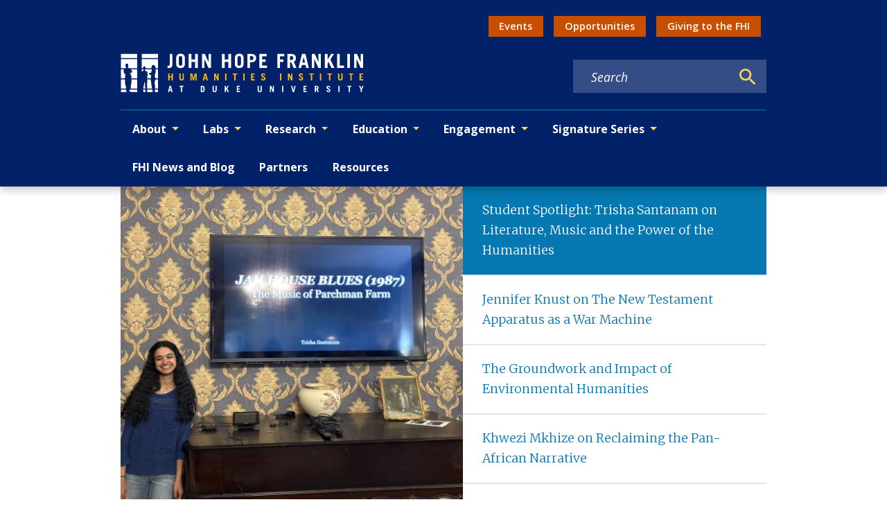

--- FILE ---
content_type: text/html; charset=UTF-8
request_url: https://fhi.duke.edu/homepage/
body_size: -97
content:
<meta http-equiv="refresh" content="0; URL='/'" />

--- FILE ---
content_type: image/svg+xml
request_url: https://fhi.duke.edu/fhi-logo.svg
body_size: 17330
content:
<svg width="602" height="96" viewBox="0 0 602 96" fill="none" xmlns="http://www.w3.org/2000/svg">
<path d="M61.087 39.2457C61.0002 39.4278 60.9135 39.5838 60.8095 39.7139C60.5407 40.0434 60.402 39.922 60.4453 41.0665C60.4887 42.1676 60.5841 42.4971 61.6852 43.2688C62.8904 44.1185 63.2372 43.7977 64.954 44.5694C66.6708 45.3497 66.428 46.1648 66.5841 47.9769C66.7401 49.7977 66.7055 49.789 67.087 51.0809C67.4858 52.4075 67.4598 52.789 67.6072 53.3786C67.7372 53.9075 67.6245 53.9335 67.3124 53.9942C66.7922 54.0983 66.8702 54.1243 66.2979 54.2023C65.7257 54.2804 65.8817 54.6185 65.9338 54.9827C65.9858 55.3468 66.1592 55.7543 66.3673 58.0607C66.5494 60.0636 66.2112 60.6619 66.0205 61.8671H74.6476C74.6563 61.789 74.6563 61.7023 74.665 61.6156C74.8818 59.1705 75.6448 55.9538 75.7488 55.1127C75.8529 54.2717 74.3789 53.4827 73.2343 52.9624C72.0898 52.4422 70.7719 51.6445 70.1997 50.7601C69.6274 49.8757 70.1476 49.2515 71.0841 48.4451C72.0205 47.6301 72.8095 48.0376 74.4309 48.0896C76.113 48.1416 76.0696 45.8873 76.4338 44.4306C76.7979 42.974 77.2661 39.8093 77.2141 39.2283H61.087V39.2457Z" fill="white"/>
<path d="M56.7518 39.7572C56.6218 39.6445 56.4917 39.4624 56.3703 39.2457H52.5293V44.2399C53.6651 44.0578 55.2605 43.5116 55.8154 43.1734C57.0987 42.3844 57.1073 41.2139 57.116 40.6329C57.116 40.104 57.0466 40 56.7518 39.7572Z" fill="white"/>
<path d="M60.0727 72.1069C59.7085 70.3035 58.8415 70.9884 58.6681 72.1069C58.538 72.9826 58.46 73.4075 58.3039 74.8121C58.1478 76.2167 57.8877 77.6127 57.6796 79.0693C57.4715 80.526 57.2894 81.0029 56.9513 81.9219C56.5004 83.1705 56.3097 83.9942 56.3617 85.6589C56.379 86.1185 56.3704 86.5867 56.353 87.0549H61.4079C61.3646 86.5 61.2605 85.9451 61.0438 85.4422C60.6883 84.6358 60.697 83.0578 60.6449 82.1734C60.5929 81.289 60.5929 78.7485 60.4368 76.8757C60.2808 75.0202 60.2808 73.13 60.0727 72.1069Z" fill="white"/>
<path d="M92.7432 1.31213H52.5293V11.552H92.7432V1.31213Z" fill="white"/>
<path d="M77.9684 87.0636C77.5522 85.2168 77.3788 84.0983 77.3181 83.1012C77.2141 81.3324 76.9019 79.5723 76.4858 77.9075C76.0696 76.2428 75.7054 71.3613 75.2892 69.289C75.0204 67.9451 74.7517 66.1763 74.6563 64.4335H65.9511C66.0031 65.2399 66.1071 66.0202 66.2025 66.9306C66.3846 68.7514 66.3673 71.5347 65.7517 73.1127C65.3355 74.1792 65.3528 75.6358 65.6823 81.2717C65.7777 82.9104 65.9944 84.7832 65.7517 87.0809H77.9684V87.0636Z" fill="white"/>
<path d="M92.743 87.0636V64.4249H86.5783C86.4309 65.5607 86.1014 66.6792 85.5551 67.5116C84.0725 69.7832 84.5407 71.2312 84.6187 73.7457C84.6881 76.3035 84.8442 76.8497 85.0783 78.8439C85.321 81.0029 85.3817 83.4567 85.4858 84.8613C85.5378 85.5202 85.4858 86.2659 85.3991 87.0723H92.743V87.0636Z" fill="white"/>
<path d="M52.5293 14.0751V36.7225H55.6073C55.5813 36.5231 55.5727 36.3237 55.5727 36.1416C55.564 34.7023 55.5727 34.2688 56.249 33.263C56.6565 32.6647 57.2721 32.1011 58.538 31.9884C60.1333 31.841 60.6883 32.7254 61.1044 33.4017C61.538 34.1127 61.6854 34.9624 61.7374 35.7948C61.7547 36.0202 61.7374 36.3497 61.7027 36.7225H76.2779C76.3732 35.4566 76.5813 33.9046 76.9802 32.7601C77.7085 30.6792 78.0813 29.7081 79.1911 29.0231C81.7403 27.4624 83.5698 29.5433 84.7663 30.8959C86.0322 32.3266 86.8039 34.9277 86.9339 36.7225H92.7432V14.0751H52.5293Z" fill="white"/>
<path d="M61.4773 92.8294C61.694 91.2341 61.4686 90.4624 61.3906 89.5867H56.1709C56.1536 89.7341 56.1449 89.8901 56.1276 90.0289C55.9802 91.2427 56.2923 92.8815 56.5871 95.63H61.7114C61.486 94.8237 61.3385 93.8526 61.4773 92.8294Z" fill="white"/>
<path d="M85.0265 89.5867C85.0092 89.7081 84.9919 89.8294 84.9658 89.9508C84.7231 91.4508 84.8878 93.6098 85.1219 95.6214H92.7346V89.5867H85.0265Z" fill="white"/>
<path d="M79.3992 92.8121C79.0784 91.5809 78.8096 90.5231 78.5755 89.5953H65.5437C65.4744 91.789 65.5958 94.5115 65.6565 95.63H79.3819C79.5466 94.789 79.642 93.7485 79.3992 92.8121Z" fill="white"/>
<path d="M85.4427 39.2457C85.4861 39.3497 85.6942 39.5318 86.041 39.9827C86.7693 40.9191 87.1335 42.9913 86.8733 45.0202C86.6132 47.0491 85.0525 53.2312 84.6884 54.7746C84.3242 56.3179 84.7924 57.4191 85.1566 58.0607C85.6074 58.841 86.1363 60.0723 86.4138 61.026C86.4918 61.2861 86.5439 61.5809 86.5872 61.8931H92.7346V39.2457H85.4427Z" fill="white"/>
<path d="M13.2603 87.0636C13.1822 85.5896 13.1389 84.2197 13.1476 83.7515C13.2169 81.0809 13.0955 80.8728 12.9395 80.6387C12.7834 80.396 12.2978 79.7717 11.9337 78.9567C11.5695 78.1416 11.6215 77.448 11.3961 75.9653C11.1707 74.474 10.9799 69.263 10.8932 65.2659C10.8846 64.9711 10.8846 64.6937 10.8759 64.4249H0.904785V87.0636H13.2603Z" fill="white"/>
<path d="M8.38744 39.2457H0.904785V61.8931H10.9019C10.9452 60.0376 11.0493 58.8497 11.0753 57.8006C11.11 56.2225 11.1967 55.9104 11.3701 55.3728C11.5435 54.8353 11.8903 53.552 11.8903 52.841C11.8903 52.1301 11.7343 51.4017 11.3181 50.9509C10.9019 50.5 9.35854 49.5636 8.99438 49.2688C8.63022 48.974 8.35276 48.1069 8.00594 46.5289C7.65912 44.9509 7.86722 41.0751 8.07531 39.9133C8.11866 39.7052 8.23137 39.4798 8.38744 39.2457Z" fill="white"/>
<path d="M25.1995 52.4855C25.9191 54.0636 27.1157 57.7659 27.3671 58.5636C27.5665 59.2225 27.2631 59.1965 26.6475 59.5347C26.2053 59.7775 26.0752 59.6907 26.2139 60.0376C26.344 60.3584 26.37 60.8179 26.4914 61.8931H41.1099V39.2457H25.0434C25.1735 39.3671 25.2949 39.4798 25.4163 39.6012C26.318 40.5029 28.3816 41.8208 28.5983 45.8353C28.6764 47.2312 27.6272 47.3613 27.1243 47.4306C26.5261 47.5087 25.1215 47.6647 24.3151 47.8035C23.9076 47.8728 24.133 48.5578 24.3151 49.3988C24.5058 50.3006 24.792 51.5751 25.1995 52.4855Z" fill="white"/>
<path d="M41.11 36.7225V14.0751H0.904785V36.7225H11.24C12.0898 36.0983 13.1476 35.3092 13.4077 35.0318C13.6851 34.737 13.7198 34.5549 13.6331 34.1994C13.321 32.9509 13.1649 32.8902 12.3499 32.5954C11.9684 32.4566 11.821 31.6329 11.821 31.6329C11.6736 30.4537 11.7343 30.4798 12.0117 30.3584C12.4106 30.185 12.0464 28.5896 11.977 27.9653C11.9077 27.341 12.6533 26.5173 13.0869 26.1618C13.6765 25.6676 14.5002 25.2601 15.4453 25.2601C16.9713 25.2601 18.2805 26.2919 18.7661 27.2717C19.0869 27.922 18.9221 31.026 18.9308 31.8584C18.9481 33.2196 18.3499 33.6965 18.2111 34.0433C18.0724 34.3902 18.0117 34.3728 18.2111 35.3352C18.3152 35.8555 18.7661 35.8208 20.084 35.7514C21.0204 35.6994 21.636 36.237 22.1129 36.7225H41.11Z" fill="white"/>
<path d="M15.2111 94.6589C15.2285 94.3294 15.0724 94.2081 14.951 94.2081C14.8296 94.2081 14.8296 94.156 14.5869 94.1907C14.3441 94.2254 14.2054 94.156 14.1013 93.7052C13.9973 93.2543 13.8585 92.8208 13.5984 91.1214C13.5377 90.7399 13.4857 90.1936 13.4337 89.578H0.904785V95.6127H15.1765C15.1851 95.2919 15.2025 94.8757 15.2111 94.6589Z" fill="white"/>
<path d="M22.9884 89.5867C22.2687 90.4017 21.9045 90.5838 21.7832 91.1647C21.6444 91.841 21.8005 93.1416 21.8699 93.6878C21.9392 94.2427 24.0028 94.9711 25.3988 94.9364C26.2571 94.919 26.4913 95.0925 26.5519 95.6214H41.1011V89.5867H22.9884Z" fill="white"/>
<path d="M41.1187 1.31213H0.904785V11.552H41.1187V1.31213Z" fill="white"/>
<path d="M24.6968 87.0636H41.1187V64.4249H26.6823C26.743 65.5954 26.8124 67 26.9338 68.6127C27.1419 71.5087 26.5176 75.0636 26.1708 76.4509C25.8239 77.8382 25.4771 79.9798 25.269 80.4653C25.0609 80.9509 25.3124 81.2283 25.269 83.5087C25.243 85.1301 25.0002 86.2486 24.6968 87.0636Z" fill="white"/>
<path d="M128.257 1.2948V28.4769C128.257 33.1069 125.153 36.263 119.422 36.263C117.991 36.263 117.124 36.2197 116.17 36.1243V30.2977C116.838 30.3497 117.367 30.4451 117.939 30.4451C120.948 30.4451 121.668 29.6301 121.668 27.1503V1.2948H128.257Z" fill="white"/>
<path d="M137.578 12.3844C137.578 3.87862 142.069 0.826599 148.468 0.826599C154.867 0.826599 159.358 3.88729 159.358 12.3844V24.7139C159.358 33.2197 154.867 36.2717 148.468 36.2717C142.069 36.2717 137.578 33.211 137.578 24.7139V12.3844ZM144.168 25.5636C144.168 29.3873 145.841 30.4364 148.468 30.4364C151.095 30.4364 152.769 29.3873 152.769 25.5636V11.5174C152.769 7.69365 151.095 6.64452 148.468 6.64452C145.841 6.64452 144.168 7.69365 144.168 11.5174V25.5636Z" fill="white"/>
<path d="M168.679 35.7861V1.2948H175.269V15.0549H184.581V1.2948H191.171V35.7861H184.581V20.8815H175.269V35.7861H168.679Z" fill="white"/>
<path d="M201.445 35.7861V1.2948H208.659L217.832 21.7399H217.927V1.2948H223.945V35.7861H217.641L207.558 13.5202H207.462V35.7861H201.445Z" fill="white"/>
<path d="M251.083 35.7861V1.2948H257.673V15.0549H266.985V1.2948H273.575V35.7861H266.985V20.8815H257.673V35.7861H251.083Z" fill="white"/>
<path d="M282.904 12.3844C282.904 3.87862 287.396 0.826599 293.794 0.826599C300.193 0.826599 304.685 3.88729 304.685 12.3844V24.7139C304.685 33.2197 300.193 36.2717 293.794 36.2717C287.396 36.2717 282.904 33.211 282.904 24.7139V12.3844ZM289.494 25.5636C289.494 29.3873 291.167 30.4364 293.794 30.4364C296.422 30.4364 298.095 29.3873 298.095 25.5636V11.5174C298.095 7.69365 296.422 6.64452 293.794 6.64452C291.167 6.64452 289.494 7.69365 289.494 11.5174V25.5636Z" fill="white"/>
<path d="M314.006 35.7861V1.2948H323.509C331.633 1.2948 335.595 5.1185 335.595 11.6127C335.595 18.1069 331.633 21.9306 323.509 21.9306H320.595V35.7861H314.006ZM320.595 16.4856H324.133C327.384 16.4856 329.006 14.8642 329.006 11.6127C329.006 8.36127 327.384 6.73989 324.133 6.73989H320.595V16.4856Z" fill="white"/>
<path d="M343.771 35.7861V1.2948H361.832V7.12139H350.37V15.0549H359.11V20.8815H350.37V29.9595H362.318V35.7861H343.771Z" fill="white"/>
<path d="M388.104 35.7861V1.2948H405.306V7.12139H394.702V15.0549H403.017V20.8815H394.702V35.7861H388.104Z" fill="white"/>
<path d="M428.378 35.7861L422.647 21.7399H419.491V35.7861H412.901V1.2948H422.456C430.39 1.2948 434.161 5.1185 434.161 11.6127C434.161 15.9133 432.635 19.0173 428.951 20.4046L435.445 35.7861H428.378ZM419.491 16.2948H422.881C425.794 16.2948 427.563 14.8642 427.563 11.5173C427.563 8.17052 425.794 6.73989 422.881 6.73989H419.491V16.2948Z" fill="white"/>
<path d="M440.699 35.7861L449.248 1.2948H457.702L466.017 35.7861H459.714L458.04 28.5202H448.919L447.055 35.7861H440.699ZM450.115 22.7023H456.662L453.462 8.75145H453.367L450.115 22.7023Z" fill="white"/>
<path d="M473.569 35.7861V1.2948H480.783L489.957 21.7399H490.052V1.2948H496.069V35.7861H489.766L479.682 13.5202H479.587V35.7861H473.569Z" fill="white"/>
<path d="M505.962 35.7861V1.2948H512.552V15.5318H512.647L521.197 1.2948H528.41L519.523 15.1936L529.416 35.7861H522.012L515.136 21.3064L512.552 25.2254V35.7861H505.962Z" fill="white"/>
<path d="M536.11 35.7861V1.2948H542.699V29.9595H553.304V35.7861H536.11Z" fill="white"/>
<path d="M561.289 35.7861V1.2948H567.879V35.7861H561.289Z" fill="white"/>
<path d="M578.153 35.7861V1.2948H585.367L594.541 21.7399H594.636V1.2948H600.653V35.7861H594.35L584.266 13.5289H584.171V35.7948H578.153V35.7861Z" fill="white"/>
<path d="M117.358 95.6387L121.173 80.2485H124.945L128.656 95.6387H125.838L125.093 92.3959H121.026L120.194 95.6387H117.358ZM121.555 89.8034H124.477L123.046 83.578H123.003L121.555 89.8034Z" fill="white"/>
<path d="M155.812 80.2485V82.8497H152.379V95.6387H149.439V82.8497H146.006V80.2485H155.812Z" fill="white"/>
<path d="M198.592 80.2485H202.685C206.049 80.2485 207.93 81.6965 208.052 85.5809V90.315C207.922 94.1907 206.049 95.6474 202.685 95.6474H198.592V80.2485ZM201.54 93.0375H202.563C204.185 93.0375 205.121 92.2745 205.121 89.9682V85.9191C205.121 83.7428 204.393 82.8497 202.563 82.8497H201.54V93.0375Z" fill="white"/>
<path d="M230.803 80.2485V91.0086C230.803 92.4826 231.445 93.2456 232.867 93.2456C234.298 93.2456 234.957 92.4826 234.957 91.0086V80.2485H237.896V91.0347C237.896 94.4248 235.893 95.8555 232.867 95.8555C229.841 95.8555 227.855 94.4248 227.855 91.0347V80.2485H230.803Z" fill="white"/>
<path d="M257.968 95.6387V80.2485H260.908V86.604H260.951L264.766 80.2485H267.983L264.02 86.448L268.434 95.63H265.13L262.061 89.1705L260.908 90.922V95.63H257.968V95.6387Z" fill="white"/>
<path d="M287.656 95.6387V80.2485H295.711V82.8497H290.596V86.3873H294.497V88.9884H290.596V93.0375H295.928V95.6387H287.656Z" fill="white"/>
<path d="M342.463 80.2485V91.0086C342.463 92.4826 343.104 93.2456 344.526 93.2456C345.957 93.2456 346.616 92.4826 346.616 91.0086V80.2485H349.555V91.0347C349.555 94.4248 347.552 95.8555 344.526 95.8555C341.5 95.8555 339.515 94.4248 339.515 91.0347V80.2485H342.463Z" fill="white"/>
<path d="M369.714 95.6387V80.2485H372.931L377.023 89.3699H377.066V80.2485H379.754V95.6387H376.936L372.436 85.7023H372.393V95.6387H369.714Z" fill="white"/>
<path d="M399.913 95.6387V80.2485H402.852V95.6387H399.913Z" fill="white"/>
<path d="M422.266 80.2485H425.162L427.867 91.2428H427.911L430.598 80.2485H433.477L429.558 95.6387H426.211L422.266 80.2485Z" fill="white"/>
<path d="M452.83 95.6387V80.2485H460.885V82.8497H455.769V86.3873H459.671V88.9884H455.769V93.0375H461.101V95.6387H452.83Z" fill="white"/>
<path d="M487.728 95.6387L485.171 89.3699H483.766V95.6387H480.827V80.2485H485.093C488.63 80.2485 490.312 81.9566 490.312 84.8526C490.312 86.7688 489.627 88.156 487.988 88.7717L490.884 95.6387H487.728ZM483.757 86.9422H485.275C486.575 86.9422 487.364 86.3006 487.364 84.8092C487.364 83.3179 486.575 82.6763 485.275 82.6763H483.757V86.9422Z" fill="white"/>
<path d="M516.618 84.5318C516.124 83.0838 515.491 82.4682 514.468 82.4682C513.419 82.4682 512.847 83.1098 512.847 84.1503C512.847 86.474 519.41 86.6474 519.41 91.4595C519.41 94.1041 517.598 95.8468 514.511 95.8468C512.127 95.8468 510.271 94.5462 509.482 91.5202L512.378 90.9046C512.716 92.7601 513.783 93.4191 514.659 93.4191C515.682 93.4191 516.471 92.7341 516.471 91.5896C516.471 88.6936 509.907 88.6503 509.907 84.341C509.907 81.6965 511.485 80.0318 514.529 80.0318C517.147 80.0318 518.751 81.5838 519.263 83.7601L516.618 84.5318Z" fill="white"/>
<path d="M539.301 95.6387V80.2485H542.24V95.6387H539.301Z" fill="white"/>
<path d="M571.511 80.2485V82.8497H568.078V95.6387H565.139V82.8497H561.705V80.2485H571.511Z" fill="white"/>
<path d="M596.11 86.4566L598.607 80.2572H601.737L597.532 89.4133V95.6387H594.592V89.4133L590.396 80.2485H593.526L596.11 86.4566Z" fill="white"/>
<path d="M118.069 66.844V49.5029H121.381V56.422H126.064V49.5029H129.376V66.844H126.064V59.3526H121.381V66.844H118.069Z" fill="#FCB813"/>
<path d="M148.78 49.5029V61.633C148.78 63.2891 149.5 64.1561 151.113 64.1561C152.725 64.1561 153.462 63.2891 153.462 61.633V49.5029H156.775V61.6503C156.775 65.4654 154.52 67.0781 151.104 67.0781C147.688 67.0781 145.459 65.4654 145.459 61.6503V49.5029H148.78Z" fill="#FCB813"/>
<path d="M172.858 66.844V49.5029H177.497L180.497 60.8873H180.549L183.549 49.5029H188.188V66.844H185.353V53.2052H185.301L181.772 66.844H179.275L175.746 53.2052H175.694V66.844H172.858Z" fill="#FCB813"/>
<path d="M203.457 66.844L207.757 49.5029H212.006L216.185 66.844H213.011L212.17 63.1937H207.584L206.647 66.844H203.457ZM208.191 60.263H211.477L209.864 53.2486H209.812L208.191 60.263Z" fill="#FCB813"/>
<path d="M231.445 66.844V49.5029H235.069L239.682 59.7775H239.734V49.5029H242.76V66.844H239.586L234.523 55.6503H234.471V66.844H231.445Z" fill="#FCB813"/>
<path d="M258.853 66.844V49.5029H262.165V66.844H258.853Z" fill="#FCB813"/>
<path d="M288.523 49.5029V52.4336H284.656V66.844H281.344V52.4336H277.477V49.5029H288.523Z" fill="#FCB813"/>
<path d="M303.861 66.844V49.5029H307.173V66.844H303.861Z" fill="#FCB813"/>
<path d="M323.153 66.844V49.5029H332.231V52.4336H326.465V56.422H330.861V59.3526H326.465V63.9133H332.465V66.844H323.153Z" fill="#FCB813"/>
<path d="M355.537 54.3324C354.982 52.7023 354.263 52 353.11 52C351.93 52 351.28 52.7197 351.28 53.8989C351.28 56.5174 358.676 56.7081 358.676 62.1358C358.676 65.1098 356.638 67.0867 353.153 67.0867C350.465 67.0867 348.375 65.6214 347.482 62.2139L350.751 61.5202C351.133 63.6098 352.338 64.3555 353.318 64.3555C354.471 64.3555 355.355 63.5838 355.355 62.2919C355.355 59.0231 347.959 58.9798 347.959 54.1243C347.959 51.1503 349.737 49.2775 353.17 49.2775C356.127 49.2775 357.922 51.0289 358.503 53.4827L355.537 54.3324Z" fill="#FCB813"/>
<path d="M394.806 66.844V49.5029H398.118V66.844H394.806Z" fill="#FCB813"/>
<path d="M414.185 66.844V49.5029H417.809L422.422 59.7775H422.474V49.5029H425.5V66.844H422.327L417.263 55.6503H417.211V66.844H414.185Z" fill="#FCB813"/>
<path d="M449.023 54.3324C448.468 52.7023 447.749 52 446.595 52C445.416 52 444.766 52.7197 444.766 53.8989C444.766 56.5174 452.162 56.7081 452.162 62.1358C452.162 65.1098 450.124 67.0867 446.639 67.0867C443.951 67.0867 441.861 65.6214 440.968 62.2139L444.237 61.5202C444.619 63.6098 445.824 64.3555 446.804 64.3555C447.957 64.3555 448.841 63.5838 448.841 62.2919C448.841 59.0231 441.445 58.9798 441.445 54.1243C441.445 51.1503 443.223 49.2775 446.656 49.2775C449.613 49.2775 451.408 51.0289 451.989 53.4827L449.023 54.3324Z" fill="#FCB813"/>
<path d="M478.217 49.5029V52.4336H474.35V66.844H471.037V52.4336H467.17V49.5029H478.217Z" fill="#FCB813"/>
<path d="M493.555 66.844V49.5029H496.867V66.844H493.555Z" fill="#FCB813"/>
<path d="M523.225 49.5029V52.4336H519.358V66.844H516.046V52.4336H512.179V49.5029H523.225Z" fill="#FCB813"/>
<path d="M541.876 49.5029V61.633C541.876 63.2891 542.595 64.1561 544.208 64.1561C545.821 64.1561 546.558 63.2891 546.558 61.633V49.5029H549.87V61.6503C549.87 65.4654 547.615 67.0781 544.199 67.0781C540.792 67.0781 538.555 65.4654 538.555 61.6503V49.5029H541.876Z" fill="#FCB813"/>
<path d="M576.263 49.5029V52.4336H572.396V66.844H569.084V52.4336H565.217V49.5029H576.263Z" fill="#FCB813"/>
<path d="M591.506 66.844V49.5029H600.584V52.4336H594.818V56.422H599.214V59.3526H594.818V63.9133H600.818V66.844H591.506Z" fill="#FCB813"/>
</svg>


--- FILE ---
content_type: text/javascript
request_url: https://fhi.duke.edu/5f9ee86f6ee51bb12e3544ac8b0eeda713d9c68a-e4737bfed873061ac9a8.js
body_size: 152663
content:
/*! For license information please see 5f9ee86f6ee51bb12e3544ac8b0eeda713d9c68a-e4737bfed873061ac9a8.js.LICENSE.txt */
(self.webpackChunkgeneral=self.webpackChunkgeneral||[]).push([[432],{17:function(e,t,l){"use strict";var n=this&&this.__createBinding||(Object.create?function(e,t,l,n){void 0===n&&(n=l);var i=Object.getOwnPropertyDescriptor(t,l);i&&!("get"in i?!t.__esModule:i.writable||i.configurable)||(i={enumerable:!0,get:function(){return t[l]}}),Object.defineProperty(e,n,i)}:function(e,t,l,n){void 0===n&&(n=l),e[n]=t[l]}),i=this&&this.__setModuleDefault||(Object.create?function(e,t){Object.defineProperty(e,"default",{enumerable:!0,value:t})}:function(e,t){e.default=t}),r=this&&this.__importStar||function(e){if(e&&e.__esModule)return e;var t={};if(null!=e)for(var l in e)"default"!==l&&Object.prototype.hasOwnProperty.call(e,l)&&n(t,e,l);return i(t,e),t},a=this&&this.__rest||function(e,t){var l={};for(var n in e)Object.prototype.hasOwnProperty.call(e,n)&&t.indexOf(n)<0&&(l[n]=e[n]);if(null!=e&&"function"==typeof Object.getOwnPropertySymbols){var i=0;for(n=Object.getOwnPropertySymbols(e);i<n.length;i++)t.indexOf(n[i])<0&&Object.prototype.propertyIsEnumerable.call(e,n[i])&&(l[n[i]]=e[n[i]])}return l},o=this&&this.__importDefault||function(e){return e&&e.__esModule?e:{default:e}};Object.defineProperty(t,"__esModule",{value:!0}),t.LinkedInEmbed=void 0;const s=o(l(4452)),d=r(l(3696)),c=l(7739),u=l(8694);t.LinkedInEmbed=e=>{var t,l,{url:n,postUrl:i,width:r,height:o=500,linkText:m="View post on LinkedIn",placeholderImageUrl:f,placeholderSpinner:p,placeholderSpinnerDisabled:v=!1,placeholderProps:h,embedPlaceholder:g,placeholderDisabled:_=!1}=e,y=a(e,["url","postUrl","width","height","linkText","placeholderImageUrl","placeholderSpinner","placeholderSpinnerDisabled","placeholderProps","embedPlaceholder","placeholderDisabled"]);const[b,E]=d.useState(!1),w={minWidth:250,maxWidth:550,width:void 0!==r?r:"100%",height:void 0!==o?o:void 0!==(null===(t=y.style)||void 0===t?void 0:t.height)||void 0!==(null===(l=y.style)||void 0===l?void 0:l.maxHeight)?"100%":550,border:"solid 1px rgba(0, 0, 0, 0.15)",borderRadius:8},k=null!=g?g:d.createElement(c.PlaceholderEmbed,Object.assign({url:null!=i?i:n,imageUrl:f,linkText:m,spinner:p,spinnerDisabled:v},h,{style:Object.assign(Object.assign({},w),null==h?void 0:h.style)}));return d.createElement("div",Object.assign({},y,{className:(0,s.default)("rsme-embed rsme-linkedin-embed",y.className),style:Object.assign({overflow:"hidden",width:null!=r?r:void 0,height:null!=o?o:void 0,borderRadius:8},y.style)}),d.createElement(u.EmbedStyle,null),d.createElement("iframe",{className:(0,s.default)("linkedin-post",!b&&"rsme-d-none"),src:n,width:"100%",height:b?o:0,frameBorder:"0",onLoad:()=>E(!0)}),!b&&!_&&k)}},140:function(e,t,l){"use strict";l.d(t,{F:function(){return a},W:function(){return o}});var n=l(3696),i=l(4067),r=l(5270);const a=e=>{let{authorsArray:t}=e;if(t.length<1)return null;return t.map(((e,l)=>n.createElement(n.Fragment,{key:l},null!=e&&e.path?n.createElement(i.A,{to:null==e?void 0:e.path},null==e?void 0:e.title):n.createElement(n.Fragment,null,null==e?void 0:e.title),l<(null==t?void 0:t.length)-1?l===(null==t?void 0:t.length)-2&&2!==(null==t?void 0:t.length)?", & ":2===(null==t?void 0:t.length)?" & ":", ":" ")))};function o(e){const t=[];return null==e||e.split(",").forEach(((e,l)=>{var n,i,a,o;t[l]={path:null===(n=(0,r.Ay)(e.trim()))||void 0===n||null===(i=n.props)||void 0===i?void 0:i.href,title:null===(a=(0,r.Ay)(e.trim()))||void 0===a||null===(o=a.props)||void 0===o?void 0:o.children}})),t}},350:function(e){"use strict";var t;t=function(){var e={},t={};return e.on=function(e,l){var n={name:e,handler:l};return t[e]=t[e]||[],t[e].unshift(n),n},e.off=function(e){var l=t[e.name].indexOf(e);-1!==l&&t[e.name].splice(l,1)},e.trigger=function(e,l){var n,i=t[e];if(i)for(n=i.length;n--;)i[n].handler(l)},e},e.exports=t},974:function(e,t,l){"use strict";var n=l(3696),i=l(801),r=l(8349),a=l(8249),o=l(1365),s=l(4067),d=l(5253),c=l(6032),u=l(9179),m=l(5318);t.A=e=>{let{date:t,link:l,title:f,status:p,locationUrl:v,locationText:h,block:g="event-card",element:_,modifiers:y,ariaLevel:b=2}=e;var E=null!=t&&t.includes("Z")?null==t?void 0:t.slice(0,-1):t;return n.createElement("div",{className:(0,i.A)(g,_,y)},n.createElement("div",{className:"cardHeaderWrapper"},n.createElement(a.A,{startDate:E,cardView:!0}),n.createElement("div",{className:(0,i.A)(g,"cardInfoWrapper")},p&&"CONFIRMED"!==p&&n.createElement(d.A,{text:p,modifiers:["warning"]}),n.createElement(r.A,{level:4,ariaLevel:b,className:(0,i.A)(g,"title")},n.createElement(s.A,{to:l},(0,m.A)(f))),n.createElement("div",{className:"field-container"},n.createElement(u.Hwb,null),n.createElement(o.A,{startTime:E})),v?n.createElement("div",{className:"field-container"},n.createElement(c.JFD,null),n.createElement(s.A,{to:v},h||v)):n.createElement(n.Fragment,null,h&&n.createElement("div",{className:"field-container"},n.createElement(c.JFD,null),n.createElement("p",null,h))))))}},1365:function(e,t,l){"use strict";var n=l(3696),i=l(801),r=l(5285),a=l.n(r);t.A=e=>{let{startTime:t,endTime:l,block:r="time",element:o}=e;const s=a()(t).format("h:mm a"),d=a()(l).format("h:mm a"),c="12:00 am"===s&&"12:00 am"===d;return n.createElement("div",{className:(0,i.A)(r,o)},t&&n.createElement("p",{className:(0,i.A)(r,"time")},c?n.createElement("span",null,"All day"):n.createElement(n.Fragment,null,n.createElement("span",null,a()(t).format("h:mm a")),l&&n.createElement("span",null," - ",a()(l).format("h:mm a")))))}},1563:function(e,t,l){"use strict";var n=this&&this.__rest||function(e,t){var l={};for(var n in e)Object.prototype.hasOwnProperty.call(e,n)&&t.indexOf(n)<0&&(l[n]=e[n]);if(null!=e&&"function"==typeof Object.getOwnPropertySymbols){var i=0;for(n=Object.getOwnPropertySymbols(e);i<n.length;i++)t.indexOf(n[i])<0&&Object.prototype.propertyIsEnumerable.call(e,n[i])&&(l[n[i]]=e[n[i]])}return l},i=this&&this.__importDefault||function(e){return e&&e.__esModule?e:{default:e}};Object.defineProperty(t,"__esModule",{value:!0}),t.FacebookEmbed=void 0;const r=i(l(4452)),a=i(l(3696)),o=l(8678),s=l(7739),d=l(4576),c=l(8694),u=l(7610),m="check-script",f="load-script",p="confirm-script-loaded",v="process-embed",h="confirm-embed-success",g="retrying",_="embed-success";t.FacebookEmbed=e=>{var t,l,{url:i,width:y,height:b,linkText:E="View post on Facebook",placeholderImageUrl:w,placeholderSpinner:k,placeholderSpinnerDisabled:A=!1,placeholderProps:x,embedPlaceholder:N,placeholderDisabled:O=!1,scriptLoadDisabled:P=!1,retryDelay:j=5e3,retryDisabled:S=!1,frame:D,debug:C=!1}=e,I=n(e,["url","width","height","linkText","placeholderImageUrl","placeholderSpinner","placeholderSpinnerDisabled","placeholderProps","embedPlaceholder","placeholderDisabled","scriptLoadDisabled","retryDelay","retryDisabled","frame","debug"]);const[T,L]=a.default.useState(m),F=a.default.useMemo((()=>T===_),[T]),M=a.default.useRef((0,d.generateUUID)()),[U,R]=a.default.useState(Date.now()),$=a.default.useMemo((()=>`${M.current}-${U}`),[U]),B=(0,o.useFrame)(D);a.default.useEffect((()=>{C&&console.log(`[${(new Date).toISOString()}]: ${T}`)}),[C,T]),a.default.useEffect((()=>{var e,t,l;T===m&&((null===(l=null===(t=null===(e=B.window)||void 0===e?void 0:e.FB)||void 0===t?void 0:t.XFBML)||void 0===l?void 0:l.parse)?L(v):P?console.error("Facebook embed script not found. Unable to process Facebook embed:",i):L(f))}),[P,T,i,B.window]),a.default.useEffect((()=>{if(T===f&&B.document){const e=B.document.createElement("script");e.setAttribute("src","https://connect.facebook.net/en_US/sdk.js#xfbml=1&version=v16.0"),B.document.head.appendChild(e),L(p)}}),[T,B.document]),a.default.useEffect((()=>{const e=new u.Subs;return T===p&&e.setInterval((()=>{var e,t,l;(null===(l=null===(t=null===(e=B.window)||void 0===e?void 0:e.FB)||void 0===t?void 0:t.XFBML)||void 0===l?void 0:l.parse)&&L(v)}),1),e.createCleanup()}),[T,B.window]),a.default.useEffect((()=>{var e,t,l;if(T===v){const n=null===(l=null===(t=null===(e=B.window)||void 0===e?void 0:e.FB)||void 0===t?void 0:t.XFBML)||void 0===l?void 0:l.parse;n?(n(),L(h)):console.error("Facebook embed script not found. Unable to process Facebook embed:",i)}}),[T,i,B.window]),a.default.useEffect((()=>{const e=new u.Subs;return T===h&&(e.setInterval((()=>{if(B.document){const e=B.document.getElementById(M.current);if(e){const t=e.getElementsByClassName("fb-post")[0];t&&t.children.length>0&&L(_)}}}),1),S||e.setTimeout((()=>{L(g)}),j)),e.createCleanup()}),[S,j,T,B.document]),a.default.useEffect((()=>{T===g&&(R(Date.now()),L(v))}),[T]);const V=!!(null==y?void 0:y.toString().includes("%")),z=!!(null==b?void 0:b.toString().includes("%")),W={maxWidth:V?void 0:550,width:void 0!==y?V?"100%":y:"100%",height:z?"100%":void 0!==b?b:void 0!==(null===(t=I.style)||void 0===t?void 0:t.height)||void 0!==(null===(l=I.style)||void 0===l?void 0:l.maxHeight)?"100%":372,border:"1px solid #dee2e6",borderRadius:3},H=null!=N?N:a.default.createElement(s.PlaceholderEmbed,Object.assign({url:i,imageUrl:w,linkText:E,spinner:k,spinnerDisabled:A},x,{style:Object.assign(Object.assign({},W),null==x?void 0:x.style)}));return a.default.createElement("div",Object.assign({},I,{className:(0,r.default)("rsme-embed rsme-facebook-embed",I.className),style:Object.assign({overflow:"hidden",width:null!=y?y:void 0,height:null!=b?b:void 0,borderRadius:3},I.style)}),a.default.createElement(c.EmbedStyle,null),a.default.createElement("div",{id:M.current,className:(0,r.default)(!F&&"rsme-d-none")},a.default.createElement("div",{key:$,className:"fb-post","data-href":i,"data-width":V?"100%":null!=y?y:550,style:{width:V?"100%":null!=y?y:550,height:z?"100%":null!=b?b:void 0}})),!F&&!O&&H)}},1905:function(e,t,l){"use strict";l.d(t,{D:function(){return gl}});var n=l(3696),i=l(3083),r=l(801),a=l(8349),o=l(598),s=l(9600),d=l(8623),c=l(5341);var u=e=>{let{node:t,block:l="paragraph",element:u="accordion",modifiers:m}=e,f=t.id;function p(e){let{children:t,eventKey:l,callback:i}=e;const{activeEventKey:r}=(0,n.useContext)(o.A),a=(0,c.M)(l,(()=>i&&i(l))),s=r===l;return n.createElement("button",{type:"button",className:"accordion-toggle "+(s?"current":""),"aria-expanded":!!s,tabIndex:"0",onClick:a},t)}return n.createElement("section",{className:(0,r.A)(l,u,m)},t.field_display_title&&n.createElement(a.A,{level:3},t.field_display_title),t.relationships&&t.relationships.field_accordion_item.map(((e,t)=>n.createElement(s.A,{key:f+(t+1),defaultActiveKey:"0",flush:!0},n.createElement(d.A,{key:f+"--card-"+t+1},n.createElement(p,{eventKey:f+"--accordion-"+t+1},n.createElement("span",{className:"accordion-icon"}),e.field_heading),n.createElement(s.A.Collapse,{eventKey:f+"--accordion-"+t+1},n.createElement(d.A.Body,null,e.field_content&&n.createElement(i.default,{content:e.field_content}))))))))},m=l(1192);var f=e=>{const t=[];return e&&(Array.isArray(e)?e.length>0&&e.forEach((e=>{null!=e&&e.name&&t.push(`Category>${null==e?void 0:e.name}`)})):e.name&&t.push(`Category>${e.name}`)),t},p=l(5587),v=l(229),h=l(8249),g=l(3247),_=l(4067),y=l(5318),b=l(6032);var E=e=>{let{image:t,imageAlt:l,title:o,date:s,link:d,summary:c,block:u="featuredcard",element:m,source:f,type:p="news",ariaLevel:v=2}=e,E=null;if(t){const e=t.replace("styles/small_2_5_1","styles/large_3_2");let i={imageDetails:{variants:{large_3_2:e},alt:l,uri:e},targetedSizes:["large_3_2"]};E=n.createElement("div",{className:"news-featured-image"},n.createElement(g.gD,{imageDetails:null==i?void 0:i.imageDetails,targetedSizes:null==i?void 0:i.targetedSizes}))}let w=E?["with-image"]:["without-image"],k="news"===p?n.createElement(i.default,{content:f}):f;return n.createElement(n.Fragment,null,n.createElement("div",{className:`${(0,r.A)(u,m,w)}`},E,n.createElement("div",{className:`${(0,r.A)(u,"content")}`},n.createElement("div",{className:(0,r.A)(u,"meta")},n.createElement(h.A,{startDate:s}),f&&n.createElement("span",null," · ",k)),d&&n.createElement(a.A,{level:4,ariaLevel:v,modifiers:["featuredcard"]},n.createElement(_.A,{to:d},(0,y.A)(o)),n.createElement(b.iCA,{className:(0,r.A)(u,"icon")})),c&&!d.includes("/secure/")&&n.createElement("div",{className:"contentWrapper"},n.createElement(i.default,{content:(0,y.A)(c)})))))};var w=e=>{let{title:t,date:l,link:i,block:o="teasercard",element:s,source:d,modifiers:c,type:u,ariaLevel:m=2}=e,f="blog"===u?d:(0,y.A)(d);return n.createElement("div",{className:(0,r.A)(o,s,c)},l&&n.createElement("div",{className:(0,r.A)(o,"meta")},n.createElement(h.A,{startDate:l}),d&&n.createElement("p",{className:(0,r.A)(o,"meta",["source"])},n.createElement("span",null," · "),f)),n.createElement(a.A,{level:4,ariaLevel:m,modifiers:["teasercard"]},n.createElement(_.A,{to:i},(0,y.A)(t))))},k=l(697),A=l(140),x=l(9211),N=l(9101);var O=e=>{var t;let{node:l,block:i="paragraph",element:o="bloglist",modifiers:s}=e;const d={ss_federated_type:["Blog Post"],sm_federated_terms:[]},c=null===(t=l.relationships)||void 0===t?void 0:t.field_category;d.sm_federated_terms=(0,m.A)(f(c));const u=(0,k.LW)({fixedFieldFilters:d,fixedSort:"ds_federated_date desc",fixedDelimiter:" AND "}),h=l.field_display_title,g=l.field_number_of_items||4,_=l.field_list_format||"list";return n.createElement("section",{className:(0,r.A)(i,o,s)},n.createElement(k.De,{solrQuery:u,numResults:g,render:e=>{var t,i,s,d;const c=e.length>0?(e=>{const t=e.author?(0,A.W)(e.author):"";return{title:e.title,date:e.date,link:e.url,image:e.image,imageAlt:e.image_alt,source:t?n.createElement(A.F,{authorsArray:t}):""}})(e[0]):null,u=e.slice(1,e.length).map((e=>(e=>{const t=e.author?(0,A.W)(e.author):"";return{title:e.title,date:e.date,link:e.url,source:t?n.createElement(A.F,{authorsArray:t}):""}})(e)));return n.createElement(n.Fragment,null,h&&n.createElement("div",{className:"list-heading"},n.createElement(a.A,{level:2,ariaLevel:2},h)),0===e.length&&n.createElement(v.A,{type:"Blog"}),n.createElement("div",{className:(0,r.A)(o,"wrapper")},c&&n.createElement("div",{className:(0,r.A)(o,"col")},n.createElement(E,Object.assign({type:"blog",ariaLevel:h?3:2},c))),n.createElement("div",{className:(0,r.A)(o,"col")},"grid"===_?n.createElement(x.A,{className:"display-in-grid"},u.map(((e,t)=>n.createElement(N.A,{md:4,key:"blog-card-"+t},n.createElement(w,Object.assign({ariaLevel:h?3:2,type:"blog"},e)))))):u.map(((e,t)=>n.createElement(w,Object.assign({displayInGrid:_,ariaLevel:h?3:2,type:"blog",key:"blog-card-"+t},e)))),l.field_link&&n.createElement(p.A,{link:null!==(t=l.field_link)&&void 0!==t&&t.uri_alias?null===(i=l.field_link)||void 0===i?void 0:i.uri_alias:null===(s=l.field_link)||void 0===s?void 0:s.uri,children:null===(d=l.field_link)||void 0===d?void 0:d.title,showIcon:!0}))))}}))};var P=e=>{var t,l,i,a;let{node:o,block:s="paragraph",element:d="button",modifiers:c,showIcon:u=!0}=e;const m=null!==(t=o.field_link)&&void 0!==t&&t.uri_alias?null===(l=o.field_link)||void 0===l?void 0:l.uri_alias:null===(i=o.field_link)||void 0===i?void 0:i.uri;return n.createElement("section",{className:`${(0,r.A)(s,d,c)} text-align-${o.field_alignment}`},o.field_link&&n.createElement(p.A,{link:m,showIcon:u},null===(a=o.field_link)||void 0===a?void 0:a.title))},j=l(2688),S=l.n(j);var D=e=>{let{imageDetails:t,imageTargetedSizes:l,imageAlignment:o="left",heading:s,description:d,linkText:c,linkUrl:u,block:m="callout",element:f,modifiers:v,additionalClasses:h}=e,_="right"===o?"image-right":"";return n.createElement("div",{className:`${(0,r.A)(m,f,v,h)} ${_}`},((null==t?void 0:t.uri)||(null==t?void 0:t.variants))&&n.createElement("div",{className:(0,r.A)(m,"image")},n.createElement(g.gD,{imageDetails:t,targetedSizes:l})),n.createElement("div",{className:"content-wrapper"},n.createElement("div",{className:(0,r.A)(m,"content")},s&&n.createElement(a.A,{level:3,block:m,element:"heading"},s),d&&n.createElement(i.default,{content:d}),u&&n.createElement(p.A,{link:u,showIcon:!0},c))))};const C=e=>{var t,l,n,i,r;let a={imageDetails:(0,g.Mt)(null==e||null===(t=e.relationships)||void 0===t?void 0:t.field_image),targetedSizes:["focal_point_large","focal_point_medium"]},o=null!=e&&null!==(l=e.field_link)&&void 0!==l&&l.uri_alias?null===(n=e.field_link)||void 0===n?void 0:n.uri_alias:null===(i=e.field_link)||void 0===i?void 0:i.uri,s=!!o&&{path:o,title:null==e||null===(r=e.field_link)||void 0===r?void 0:r.title};return{title:null==e?void 0:e.field_display_title,text:null==e?void 0:e.field_body,link:s,image:a}};S().shape({field_display_title:S().string,field_body:S().string,field_link:S().object,relationships:S().shape({field_image:S().object})});var I=e=>{let{node:t,block:l="paragraph",element:i="callout",modifiers:a}=e,{title:o,text:s,image:d,link:c}=C(t);return n.createElement("section",{className:(0,r.A)(l,i,a)},n.createElement(D,{imageDetails:null==d?void 0:d.imageDetails,imageTargetedSizes:null==d?void 0:d.targetedSizes,heading:o,linkText:null==c?void 0:c.title,linkUrl:null==c?void 0:c.path,description:s}))};var T=function(){const{0:e,1:t}=(0,n.useState)({width:"undefined"!=typeof window?window.innerWidth:0,height:"undefined"!=typeof window?window.innerHeight:0});return(0,n.useEffect)((()=>{if("undefined"==typeof window)return;const e=()=>{t({width:window.innerWidth,height:window.innerHeight})};return window.addEventListener("resize",e),()=>window.removeEventListener("resize",e)}),[]),e},L=l(5253),F=l(1660),M=l(5093),U=l(5761),R=l(7607),$=l(4610),B=l(6950),V=l(2540);const z=["active","eventKey","mountOnEnter","transition","unmountOnExit","role","onEnter","onEntering","onEntered","onExit","onExiting","onExited"],W=["activeKey","getControlledId","getControllerId"],H=["as"];function K(e,t){if(null==e)return{};var l={};for(var n in e)if({}.hasOwnProperty.call(e,n)){if(t.indexOf(n)>=0)continue;l[n]=e[n]}return l}function q(e){let{active:t,eventKey:l,mountOnEnter:i,transition:r,unmountOnExit:a,role:o="tabpanel",onEnter:s,onEntering:d,onEntered:c,onExit:u,onExiting:m,onExited:f}=e,p=K(e,z);const v=(0,n.useContext)(R.A);if(!v)return[Object.assign({},p,{role:o}),{eventKey:l,isActive:t,mountOnEnter:i,transition:r,unmountOnExit:a,onEnter:s,onEntering:d,onEntered:c,onExit:u,onExiting:m,onExited:f}];const{activeKey:h,getControlledId:g,getControllerId:_}=v,y=K(v,W),b=(0,$.u)(l);return[Object.assign({},p,{role:o,id:g(l),"aria-labelledby":_(l)}),{eventKey:l,isActive:null==t&&null!=b?(0,$.u)(h)===b:t,transition:r||y.transition,mountOnEnter:null!=i?i:y.mountOnEnter,unmountOnExit:null!=a?a:y.unmountOnExit,onEnter:s,onEntering:d,onEntered:c,onExit:u,onExiting:m,onExited:f}]}const G=n.forwardRef(((e,t)=>{let{as:l="div"}=e,n=K(e,H);const[i,{isActive:r,onEnter:a,onEntering:o,onEntered:s,onExit:d,onExiting:c,onExited:u,mountOnEnter:m,unmountOnExit:f,transition:p=B.A}]=q(n);return(0,V.jsx)(R.A.Provider,{value:null,children:(0,V.jsx)($.A.Provider,{value:null,children:(0,V.jsx)(p,{in:r,onEnter:a,onEntering:o,onEntered:s,onExit:d,onExiting:c,onExited:u,mountOnEnter:m,unmountOnExit:f,children:(0,V.jsx)(l,Object.assign({},i,{ref:t,hidden:!r,"aria-hidden":!r}))})})})}));G.displayName="TabPanel";const Y=e=>{const{id:t,generateChildId:l,onSelect:i,activeKey:r,defaultActiveKey:a,transition:o,mountOnEnter:s,unmountOnExit:d,children:c}=e,[u,m]=(0,M.iC)(r,a,i),f=(0,U.Cc)(t),p=(0,n.useMemo)((()=>l||((e,t)=>f?`${f}-${t}-${e}`:null)),[f,l]),v=(0,n.useMemo)((()=>({onSelect:m,activeKey:u,transition:o,mountOnEnter:s||!1,unmountOnExit:d||!1,getControlledId:e=>p(e,"tabpane"),getControllerId:e=>p(e,"tab")})),[m,u,o,s,d,p]);return(0,V.jsx)(R.A.Provider,{value:v,children:(0,V.jsx)($.A.Provider,{value:m||null,children:c})})};Y.Panel=G;var Q=Y,X=l(4977);function J(e){return"boolean"==typeof e?e?X.A:B.A:e}const Z=({transition:e,...t})=>(0,V.jsx)(Q,{...t,transition:J(e)});Z.displayName="TabContainer";var ee=Z,te=l(9865),le=l(1145),ne=l(5650),ie=l(4452),re=l.n(ie),ae=l(1971);const oe=n.forwardRef((({className:e,bsPrefix:t,as:l="div",...n},i)=>(t=(0,ae.oU)(t,"tab-content"),(0,V.jsx)(l,{ref:i,className:re()(e,t),...n}))));oe.displayName="TabContent";var se=oe;const de=n.forwardRef((({bsPrefix:e,transition:t,...l},n)=>{const[{className:i,as:r="div",...a},{isActive:o,onEnter:s,onEntering:d,onEntered:c,onExit:u,onExiting:m,onExited:f,mountOnEnter:p,unmountOnExit:v,transition:h=X.A}]=q({...l,transition:J(t)}),g=(0,ae.oU)(e,"tab-pane");return(0,V.jsx)(R.A.Provider,{value:null,children:(0,V.jsx)($.A.Provider,{value:null,children:(0,V.jsx)(h,{in:o,onEnter:s,onEntering:d,onEntered:c,onExit:u,onExiting:m,onExited:f,mountOnEnter:p,unmountOnExit:v,children:(0,V.jsx)(r,{...a,ref:n,className:re()(i,g,o&&"active")})})})})}));de.displayName="TabPane";var ce=de;S().shape({id:S().string,relationships:S().shape({field_paragraph_items:S().array})});const ue=e=>{var t;return{slides:null===(t=e.relationships)||void 0===t?void 0:t.field_paragraph_items.map((e=>{var t,l,n,i,r;return{tagline:null==e?void 0:e.field_tagline,heading:null==e?void 0:e.field_heading,imageDetails:(0,g.Mt)(null==e||null===(t=e.relationships)||void 0===t?void 0:t.field_image),linkTitle:null==e||null===(l=e.field_url)||void 0===l?void 0:l.title,linkUrl:null!=e&&null!==(n=e.field_url)&&void 0!==n&&n.uri_alias?null==e||null===(i=e.field_url)||void 0===i?void 0:i.uri_alias:null==e||null===(r=e.field_url)||void 0===r?void 0:r.uri}}))}};var me=e=>{let{node:t,block:l="paragraph__hero-carousel",element:i="",modifiers:o}=e,{slides:s}=ue(t);const d=[],{0:c,1:u}=(0,n.useState)(0);function m(){u((c+1)%s.length)}function f(){u(((c-1)%s.length+s.length)%s.length)}function v(){Array.prototype.forEach.call(document.getElementsByClassName("paragraph__hero-carousel--title-list-item"),(function(e){e.getAttribute("index")===c?e.classList.contains("active")||e.classList.add("active"):e.classList.remove("active")}))}s&&s.forEach((e=>d.push(e)));const{width:h}=T();let y=["large_3_2","small_3_2"];return h>=992&&h<=1300&&(y=["focal_point_large"]),n.createElement("section",{className:(0,r.A)(l)},n.createElement(F.A,{fluid:"lg",className:"position-relative"},n.createElement("div",{className:(0,r.A)(l,"wrapper")},n.createElement(ee,{activeKey:c,id:t.id,mountOnEnter:!1},n.createElement("div",{className:`${(0,r.A)(l,"title-list")}`},n.createElement(te.A,{className:"flex-column"},d.slice(0,d.length).map(((e,t)=>n.createElement(le.A,{key:t+1,className:t===c&&"active",role:"presentation",onClick:()=>{u(t),v()},onKeyDown:e=>{if("Enter"===e.key||" "===e.key)u(t),v();else if("ArrowDown"===e.key){e.preventDefault();const l=(t+1)%d.length;document.querySelector(`[index="${l}"]`).focus()}else if("ArrowUp"===e.key){e.preventDefault();const l=(t-1+d.length)%d.length;document.querySelector(`[index="${l}"]`).focus()}}},n.createElement(ne.A,{index:t,eventKey:t},null==e?void 0:e.heading)))))),n.createElement("div",{className:(0,r.A)(l,"image-wrapper tab-content")},null==s?void 0:s.map(((e,t)=>n.createElement("div",{className:"fade tab-pane"+(c===t?" active show":""),key:t},n.createElement("div",{className:(0,r.A)(l,"image")},n.createElement(g.gD,{imageDetails:e.imageDetails,targetedSizes:y})))))),n.createElement(se,{className:(0,r.A)(l,"info-wrapper")},null==s?void 0:s.map(((e,t)=>n.createElement(ce,{eventKey:t,key:t,className:(0,r.A)(l,"info-container")},n.createElement("div",{className:(0,r.A)(l,"info")},n.createElement("button",{className:"control-prev",onClick:f,onKeyDown:f},n.createElement("span",{"aria-hidden":"true",className:"control-prev-icon"}),n.createElement("span",{className:"visually-hidden"},"Previous")),n.createElement("div",{className:(0,r.A)(l,"content")},e.tagline&&n.createElement(L.A,{text:e.tagline}),e.heading&&e.linkUrl&&n.createElement(a.A,{level:3,ariaLevel:2},n.createElement(_.A,{to:e.linkUrl},e.heading),n.createElement(b.iCA,{className:(0,r.A)(l,"icon")})),e.heading&&!e.linkUrl&&n.createElement(a.A,{level:3,ariaLevel:2},e.heading),e.linkUrl&&n.createElement(p.A,{link:e.linkUrl,modifiers:["uppercase"],showIcon:!0},e.linkTitle)),n.createElement("button",{className:"control-next",onClick:m,onKeyDown:m},n.createElement("span",{"aria-hidden":"true",className:"control-next-icon"}),n.createElement("span",{className:"visually-hidden"},"Next"))))))))),n.createElement("div",{className:`${(0,r.A)(l,"bottom-placeholder")}`})))};S().shape({field_textarea:S().string,id:S().string,type:S().string});var fe=e=>{let{node:t={field_textarea:""},text:l,block:a="paragraph",element:o="wysiwyg",modifiers:s}=e;const d=t.field_textarea?t.field_textarea:"",c=l||d;return n.createElement("section",{className:(0,r.A)(a,o,s)},n.createElement(i.default,{content:c,className:(0,r.A)(a,o,s)}))},pe=l(9166),ve=l(6969),he=l.n(ve),ge=l(8590);var _e=e=>{let{email:t,position:l,roles:i,name:o,link:s,phone:d,imageUrl:c,body:u,summary:m,displayBio:f=!0,displayContacts:p=!0,type:v,categories:h=[],block:E="person-card",element:w,modifiers:k,ariaLevel:A=2}=e,x=n.createElement("img",{src:pe.A,alt:"Unavailable"});if(c&&"Profile"===v){let e={imageDetails:{variants:{focal_point_large:c},alt:o,uri:c},targetedSizes:["focal_point_large"]};x=n.createElement(g.gD,{imageDetails:null==e?void 0:e.imageDetails,targetedSizes:null==e?void 0:e.targetedSizes})}c&&"Scholars@Duke Profile"===v&&(x=n.createElement("img",{src:c,alt:o}));let N=x?["with-image"]:["without-image"];return n.createElement(n.Fragment,null,n.createElement("div",{className:`${(0,r.A)(E,w,N)}`},n.createElement("div",{className:"person-card-image"},x),n.createElement("div",{className:`${(0,r.A)(E,"content")}`},s?n.createElement(a.A,{level:3,ariaLevel:A},n.createElement(_.A,{to:s},(0,y.A)(o))):n.createElement(a.A,{level:3,ariaLevel:A},(0,y.A)(o)),l&&n.createElement("p",{className:"person-card-position"},(0,y.A)(l)),i&&(null==i?void 0:i.map(((e,t)=>n.createElement("p",{className:"person-card-position",key:t},e)))),t&&p?n.createElement("div",{className:"person-card-email"},n.createElement(ge.PjT,null),n.createElement("a",{href:`mailto:${t}`},t)):"",d&&p?n.createElement("div",{className:"person-card-phone"},n.createElement(b.Vmr,null),n.createElement("a",{href:`tel:${d.replace(/[^\d]/g,"")}`},d)):"",m&&"Scholars@Duke Profile"===v?n.createElement("div",{className:"person-card-summary"},m):u&&f&&n.createElement("div",{className:"person-card-body"},n.createElement(he(),{unsafeHTML:u,maxLine:"3",ellipsis:"...",basedOn:"words"})))))};var ye=e=>{let{node:t}=e,{imageDetails:l,title:i,path:r,roles:a,email:o,phone:s,summary:d,description:c}=be(t),u=(0,g.V3)(l,"focal_point_large");return n.createElement("div",{className:"profile-card-wrapper"},n.createElement(_e,{name:i,link:r,roles:a,imageUrl:null==u?void 0:u.fallback,email:o,phone:s,body:d||c,type:"Profile"}))};const be=e=>{var t,l,n,i;return{imageDetails:(0,g.Mt)(null==e||null===(t=e.relationships)||void 0===t?void 0:t.field_image),title:null==e?void 0:e.title,path:null==e||null===(l=e.path)||void 0===l?void 0:l.alias,roles:null==e?void 0:e.field_role,email:null==e?void 0:e.field_email_address,phone:null==e?void 0:e.field_phone_number,summary:null==e||null===(n=e.field_bio)||void 0===n?void 0:n.summary,description:null==e||null===(i=e.field_bio)||void 0===i?void 0:i.processed}};var Ee=l(9194);const we=e=>{var t,l,n,i,r,a;return{featured:{imageDetails:(0,g.Mt)(null==e||null===(t=e.relationships)||void 0===t?void 0:t.field_featured_media)},feedImageUrl:null==e||null===(l=e.field_feed_image_url)||void 0===l?void 0:l.uri,feedImageAltText:null==e?void 0:e.field_feed_image_alt_text,date:null==e?void 0:e.date,source:null==e?void 0:e.field_news_source,title:null==e?void 0:e.title,titleOverride:null==e?void 0:e.field_title_override,summary:null==e||null===(n=e.summary)||void 0===n?void 0:n.summary,path:null!=e&&null!==(i=e.field_alternate_link)&&void 0!==i&&i.uri?null==e||null===(r=e.field_alternate_link)||void 0===r?void 0:r.uri:null==e||null===(a=e.path)||void 0===a?void 0:a.alias}};var ke=e=>{var t,l;let{node:o,block:s="reference-card",modifiers:d="news"}=e,{featured:c,feedImageUrl:u,feedImageAltText:m,date:f,title:p,titleOverride:v,summary:h,source:E,path:w}=we(o);return n.createElement("section",{className:`${s} ${(0,r.A)(s,d)}`},(u||(null===(t=c.imageDetails)||void 0===t?void 0:t.variants))&&n.createElement("div",{className:"news-featured-image"},u&&!(null!==(l=c.imageDetails)&&void 0!==l&&l.variants)&&n.createElement("img",{src:u,alt:m}),c.imageDetails&&n.createElement(g.gD,{imageDetails:c.imageDetails,targetedSizes:["focal_point_large","focal_point_medium"]})),n.createElement("div",{className:(0,r.A)(s,"content")},n.createElement("div",{className:(0,r.A)(s,"meta")},f&&n.createElement("span",null,f),E&&n.createElement("span",null,n.createElement("span",null,n.createElement(Ee.xgK,null)),E)),p&&n.createElement(a.A,{level:4},n.createElement(_.A,{to:w},v||p),n.createElement(b.iCA,{className:(0,r.A)(s,"icon")})),h&&!w.includes("/secure/")&&n.createElement(i.default,{content:(0,y.A)(h)})))};const Ae=e=>{var t,l,n;return{imageDetails:(0,g.Mt)(null==e||null===(t=e.relationships)||void 0===t?void 0:t.field_featured_media),date:null==e?void 0:e.date,authors:null==e||null===(l=e.relationships)||void 0===l?void 0:l.field_author_reference.map((e=>({title:e.title}))),title:null==e?void 0:e.title,path:null==e||null===(n=e.path)||void 0===n?void 0:n.alias}};var xe=e=>{let{node:t,block:l="reference-card",modifiers:i="blog"}=e,{imageDetails:o,date:s,authors:d,title:c,path:u}=Ae(t);return n.createElement("section",{className:`${l} ${(0,r.A)(l,i)}`},o&&n.createElement(g.gD,{imageDetails:o,targetedSizes:["large_3_2","small_3_2"]}),n.createElement("div",{className:(0,r.A)(l,"content",[i])},n.createElement("div",{className:(0,r.A)(l,"meta")},s&&n.createElement("span",null,s),d.length>0&&n.createElement(n.Fragment,null,n.createElement("span",null,n.createElement(Ee.xgK,null)),n.createElement(A.F,{authorsArray:d}))),c&&n.createElement(a.A,{level:4},n.createElement(_.A,{to:u},c),n.createElement(b.iCA,{className:(0,r.A)(l,"icon")}))))};const Ne=e=>{var t,l,n;return{imageDetails:(0,g.Mt)(null==e||null===(t=e.relationships)||void 0===t?void 0:t.field_featured_media),date:null==e?void 0:e.date,authors:null==e||null===(l=e.relationships)||void 0===l?void 0:l.field_author_reference.map((e=>({title:e.title}))),title:null==e?void 0:e.title,path:null==e||null===(n=e.path)||void 0===n?void 0:n.alias,summary:null==e?void 0:e.field_summary}};var Oe=e=>{let{node:t,block:l="reference-card",modifiers:o="story"}=e,{imageDetails:s,date:d,authors:c,title:u,path:m,summary:f}=Ne(t);return n.createElement("section",{className:`${l} ${(0,r.A)(l,o)}`},s&&n.createElement(g.gD,{imageDetails:s,targetedSizes:["large_3_2","small_3_2"]}),n.createElement("div",{className:(0,r.A)(l,"content",[o])},n.createElement("div",{className:(0,r.A)(l,"meta")},d&&n.createElement("span",null,d),c.length>0&&n.createElement(n.Fragment,null,n.createElement("span",null,n.createElement(Ee.xgK,null)),n.createElement(A.F,{authorsArray:c}))),u&&n.createElement(a.A,{level:4},n.createElement(_.A,{to:m},u),n.createElement(b.iCA,{className:(0,r.A)(l,"icon")})),f&&!(null!=m&&m.includes("/secure/"))&&n.createElement(i.default,{content:f})))},Pe=l(974);var je=e=>{var t,l,i,r,a;let{node:o}=e;return n.createElement(Pe.A,{title:o.title,status:null!==(t=o.relationships)&&void 0!==t&&t.field_status?null===(l=o.relationships)||void 0===l||null===(i=l.field_status)||void 0===i?void 0:i.name:"",link:null===(r=o.path)||void 0===r?void 0:r.alias,date:o.field_event_date?null===(a=o.field_event_date)||void 0===a?void 0:a.date:"",locationText:o.field_location_text?o.field_location_text:""})};var Se=e=>{let{node:t,block:l="reference-card",modifiers:a="faq"}=e,u=t.id;function m(e){let{children:t,eventKey:l,callback:i}=e;const{activeEventKey:r}=(0,n.useContext)(o.A),a=(0,c.M)(l,(()=>i&&i(l))),s=r===l;return n.createElement("button",{type:"button",className:"accordion-toggle "+(s?"current":""),"aria-expanded":!!s,tabIndex:"0",onClick:a},t)}return n.createElement("section",{className:`${l} ${(0,r.A)(l,a)}`},n.createElement(s.A,{key:u,defaultActiveKey:"0"},n.createElement(d.A,{key:u+"--card"},n.createElement(m,{eventKey:u+"--accordion"},n.createElement("span",{className:"accordion-icon"}),(0,y.A)(t.title)),n.createElement(s.A.Collapse,{eventKey:u+"--accordion"},n.createElement(d.A.Body,null,t.field_answer&&n.createElement(i.default,{content:t.field_answer}))))))};var De=(e,t)=>{if(!e)return null;if(e.length<t)return e;const l=e.substr(0,t);return`${l.substr(0,l.lastIndexOf(" "))} ...`},Ce=l(2534);var Ie=e=>{var t,l,i,r,a,o,s,d,c,u,m,f;let{node:p}=e;return n.createElement(Ce.A,{title:p.title,date:p.revised_date,summary:(null===(t=p.body)||void 0===t?void 0:t.summary)||De((0,y.A)(null===(l=p.body)||void 0===l?void 0:l.processed),255),link:(null===(i=p.field_alternate_link)||void 0===i?void 0:i.uri)||(null===(r=p.path)||void 0===r?void 0:r.alias),image:null===(a=p.relationships)||void 0===a||null===(o=a.field_featured_media)||void 0===o||null===(s=o.relationships)||void 0===s||null===(d=s.field_media_image)||void 0===d||null===(c=d.image_style_uri)||void 0===c?void 0:c.focal_point_large,imageAlt:null===(u=p.relationships)||void 0===u||null===(m=u.field_featured_media)||void 0===m||null===(f=m.field_media_image)||void 0===f?void 0:f.alt})};var Te=e=>{let{title:t,summary:l,link:o,image:s,imageAlt:d,element:c,modifiers:u,displayInGrid:m,block:f="page-card",ariaLevel:p=2}=e,v=null;s&&(v={imageDetails:{variants:{["grid"===m?"small_3_2":"focal_point_large"]:"grid"===m?s.replace("focal_point_large","small_3_2"):s},alt:d,uri:s},targetedSizes:["grid"===m?"small_3_2":"focal_point_large"]});let h=null;var b,E;v&&(h=n.createElement("div",{className:"page-thumbnail-image"},n.createElement(g.gD,{imageDetails:null===(b=v)||void 0===b?void 0:b.imageDetails,targetedSizes:null===(E=v)||void 0===E?void 0:E.targetedSizes})));return n.createElement("div",{className:`${(0,r.A)(f,c,u)} ${"grid"===m?"display-in-grid":""}`},h&&n.createElement("div",{className:"image-wrapper flex-shrink-0"},h),n.createElement("div",{className:"text-wrapper"},n.createElement(a.A,{level:4,ariaLevel:p},n.createElement(_.A,{to:o},(0,y.A)(t))),l&&!o.includes("/secure/")&&n.createElement(i.default,{content:(0,y.A)(l)})))};var Le=e=>{var t;let{node:l}=e;return n.createElement(Te,{title:l.title,summary:l.field_summary,link:null===(t=l.path)||void 0===t?void 0:t.alias})},Fe=l(6166);var Me=e=>{let{title:t,link:l,summary:o,block:s="node-teaser",modifiers:d="policy",ariaLevel:c=2}=e;return n.createElement("article",{className:`${(0,r.A)(s,d)}`},n.createElement(x.A,null,n.createElement(N.A,null,n.createElement(a.A,{level:3,ariaLevel:c,modifiers:["teaser"]},n.createElement(_.A,{to:l},(0,y.A)(t))),o&&n.createElement("div",{className:"highlight"},n.createElement(i.default,{content:(0,Fe.A)((0,y.A)(o))})))))};var Ue=e=>{let{title:t,timeframe:l,link:o,summary:s,image:d,imageAlt:c,displayInGrid:u,block:m="node-teaser",modifiers:f="project",ariaLevel:p=2}=e,v=d?8:12,h=null;if(d){let e={imageDetails:{variants:{small_2_5_1:d},alt:c,uri:d},targetedSizes:["small_2_5_1"]};h=n.createElement("div",{className:"project-featured-image"},n.createElement(g.gD,{imageDetails:null==e?void 0:e.imageDetails,targetedSizes:null==e?void 0:e.targetedSizes}))}return n.createElement("article",{className:`${(0,r.A)(m,f)} ${"grid"===u?"display-in-grid":""}`},n.createElement(x.A,null,h&&n.createElement(N.A,{lg:4},h),n.createElement(N.A,{lg:v},n.createElement(a.A,{level:3,ariaLevel:p,modifiers:["teaser"]},n.createElement(_.A,{to:o},(0,y.A)(t))),l&&"-"!==l.trim()&&n.createElement("div",{className:(0,r.A)(m,"date",[])},l.trim().replace(/^-|-$/,"")),s&&n.createElement("div",{className:"highlight"},n.createElement(i.default,{content:(0,Fe.A)((0,y.A)(s))})))))};const Re={node__profile:ye,node__news:ke,node__blog_post:xe,node__event:je,node__story:Oe,node__faq:Se,node__resource:Ie,node__page:Le,node__policy:e=>{var t,l;let{node:i}=e;return n.createElement(Me,{title:i.title,summary:null===(t=i.summary)||void 0===t?void 0:t.summary,link:null===(l=i.path)||void 0===l?void 0:l.alias})},node__project:e=>{var t,l,i,r,a,o,s,d,c,u,m,f,p,v,h,g,_,y;let{node:b}=e,E=null!==(t=b.relationships)&&void 0!==t&&null!==(l=t.field_project_start_timeframe)&&void 0!==l&&l.name?(null===(i=b.relationships)||void 0===i||null===(r=i.field_project_start_timeframe)||void 0===r?void 0:r.name)+(null!==(a=b.relationships)&&void 0!==a&&null!==(o=a.field_project_end_timeframe)&&void 0!==o&&o.name?" - "+(null===(s=b.relationships)||void 0===s||null===(d=s.field_project_end_timeframe)||void 0===d?void 0:d.name):""):"";return n.createElement(Ue,{title:b.title,timeframe:E,summary:null===(c=b.summary)||void 0===c?void 0:c.summary,link:null===(u=b.path)||void 0===u?void 0:u.alias,image:null==b||null===(m=b.relationships)||void 0===m||null===(f=m.field_featured_media)||void 0===f||null===(p=f.relationships)||void 0===p||null===(v=p.field_media_image)||void 0===v||null===(h=v.image_style_uri)||void 0===h?void 0:h.small_2_5_1,imageAlt:null===(g=b.relationships)||void 0===g||null===(_=g.field_featured_media)||void 0===_||null===(y=_.field_media_image)||void 0===y?void 0:y.alt})}},$e=e=>{if(Re.hasOwnProperty(e.type)){const t=Re[e.type];return n.createElement(t,{key:e.id,node:e})}return n.createElement("p",{key:e.id},"Unknown type node reference ",e.__typename)};var Be=e=>{var t,l,i;let{node:r}=e;return n.createElement("div",{className:"scholars-card-wrapper"},n.createElement(_e,{name:null==r?void 0:r.title,link:null==r||null===(t=r.path)||void 0===t?void 0:t.alias,position:null==r?void 0:r.duke_scholars_profile_preferred_title,imageUrl:null==r||null===(l=r.duke_scholars_profile_thumbnail)||void 0===l?void 0:l.thumbnail,email:null==r?void 0:r.duke_scholars_profile_email,phone:null==r?void 0:r.duke_scholars_profile_phone,body:(0,y.A)(null==r||null===(i=r.duke_scholars_profile_overview)||void 0===i?void 0:i.processed),summary:null==r?void 0:r.field_summary,type:"Scholars@Duke Profile"}))};var Ve=e=>{var t,l;let{node:i,block:o="paragraph",element:s="content-reference",modifiers:d}=e;const c=null===(t=i.relationships.nodeReferences)||void 0===t?void 0:t.map($e),u=null===(l=i.relationships.scholarsReferences)||void 0===l?void 0:l.map(((e,t)=>n.createElement(Be,{node:e,key:t})));return n.createElement("section",{className:(0,r.A)(o,s,d)},i.field_display_title&&n.createElement("div",{className:"list-heading"},n.createElement(a.A,{level:2},i.field_display_title)),c,u)};const ze=e=>{let{result:t}=e;return n.createElement("tr",null,n.createElement("td",null,n.createElement("strong",null,t.id),n.createElement("br",null),t.term),n.createElement("td",null,t.title),n.createElement("td",null,t.description?t.description:"Not offered this semester."),n.createElement("td",null,t.instructor))};var We=e=>{let{subject:t}=e;const l="https://streamer.oit.duke.edu",i="a89900c0688c7c3e1de7025e0e0e04a2",r=[l,"curriculum/courses/subject",t].join("/")+"?access_token="+i,a="1790%20-%202022%20Spring%20Term",{0:o,1:s}=(0,n.useState)([]),{0:d,1:c}=(0,n.useState)(!1),{0:u,1:m}=(0,n.useState)(!0);return(0,n.useEffect)((()=>{const e=new AbortController;return m(!0),fetch(r).then((e=>e.json())).then((e=>e)).then((async e=>{const t=e.ssr_get_courses_resp.course_search_result.subjects.subject.course_summaries.course_summary;await Promise.all(t.map(((e,t,n)=>{let r=[l,"/curriculum/classes/strm/",a,"crse_id",e.crse_id].join("/")+"?crse_offer_nbr="+e.crse_offer_nbr+"&access_token="+i;return fetch(r).then((e=>e.json())).then((l=>{var i,r,a,o,s,d,c,u,m,f,p,v,h,g,_,y,b,E,w,k;n[t]={id:e.crse_id,title:e.course_title_long,description:null==l||null===(i=l.ssr_get_classes_resp)||void 0===i||null===(r=i.search_result)||void 0===r||null===(a=r.subjects)||void 0===a||null===(o=a.subject)||void 0===o||null===(s=o.classes_summary)||void 0===s||null===(d=s.class_summary[0])||void 0===d?void 0:d.ssr_descrlong,term:null==l||null===(c=l.ssr_get_classes_resp)||void 0===c||null===(u=c.search_result)||void 0===u||null===(m=u.subjects)||void 0===m||null===(f=m.subject)||void 0===f||null===(p=f.classes_summary)||void 0===p||null===(v=p.class_summary[0])||void 0===v?void 0:v.strm_lov_descr,instructor:null==l||null===(h=l.ssr_get_classes_resp)||void 0===h||null===(g=h.search_result)||void 0===g||null===(_=g.subjects)||void 0===_||null===(y=_.subject)||void 0===y||null===(b=y.classes_summary)||void 0===b||null===(E=b.class_summary[0])||void 0===E||null===(w=E.classes_meeting_patterns)||void 0===w||null===(k=w.class_meeting_pattern)||void 0===k?void 0:k.ssr_instr_long}}))})));let n=e.ssr_get_courses_resp.course_search_result.subjects.subject.course_summaries.course_summary;s(n),c(!0),m(!1)})),()=>{e.abort()}}),[r,t]),n.createElement("div",null,n.createElement("h3",{"aria-level":2},"Courses for ",t),u&&n.createElement("div",{className:"spinner-border",role:"status"},n.createElement("span",null,"Loading..."),n.createElement(b.epd,{className:"loading-icon"})),o&&d&&n.createElement("table",null,n.createElement("thead",null,n.createElement("tr",null,n.createElement("th",null,"CourseID / Term"),n.createElement("th",null,"Name"),n.createElement("th",null,"Description"),n.createElement("th",null,"Instructor"))),n.createElement("tbody",null,o.map((e=>n.createElement(ze,{result:e}))))))};var He=e=>{let{node:t,block:l="paragraph",element:i="couserlist",modifiers:o}=e;return n.createElement("section",{className:(0,r.A)(l,i,o)},n.createElement(a.A,null,t.field_display_title),n.createElement(We,{subject:t.field_course_list_subject[0]}))};var Ke=e=>{var t;let{node:l,block:i="paragraph",element:o="eventlist",modifiers:s}=e;const d={ss_federated_type:["Event"],sm_federated_terms:[]},c=null===(t=l.relationships)||void 0===t?void 0:t.field_category;d.sm_federated_terms=(0,m.A)(f(c));const u=(0,k.LW)({fixedFieldFilters:d,fixedSort:"ds_federated_date asc",fixedRangeFilters:{ds_federated_date:[{from:"NOW/DAY",to:"*"}]},fixedDelimiter:" AND "}),h=l.field_display_title,g=l.field_number_of_items||4;let _={justifyContent:"flex-start"};return n.createElement("section",{className:(0,r.A)(i,o,s)},n.createElement(k.De,{solrQuery:u,numResults:g,render:e=>{var t,i,r,o;const s=e.map((e=>(e=>{var t;const l=null===(t=e.terms)||void 0===t?void 0:t.filter((e=>e.startsWith("Event Status")))[0],n=l?l.split(">")[1]:null;return{id:e.id,title:e.title_override||e.title,date:e.date,link:e.url,locationUrl:e.location_url,locationText:e.location,status:n}})(e)));return n.createElement(n.Fragment,null,h&&n.createElement("div",{className:"list-heading"},n.createElement(a.A,{level:2,ariaLevel:2},h)),0===e.length&&n.createElement(v.A,{type:"Event"}),n.createElement("div",{className:"event-card-wrapper",style:_},s.map(((e,t)=>n.createElement(Pe.A,Object.assign({key:"event-card-"+t,ariaLevel:h?3:2},e))))),l.field_link&&n.createElement(p.A,{link:null!==(t=l.field_link)&&void 0!==t&&t.uri_alias?null===(i=l.field_link)||void 0===i?void 0:i.uri_alias:null===(r=l.field_link)||void 0===r?void 0:r.uri,children:null===(o=l.field_link)||void 0===o?void 0:o.title,showIcon:!0}))}}))};var qe=e=>{var t;let{node:l,block:u="paragraph",element:h="faqlist",modifiers:g}=e;const _={ss_federated_type:["FAQ"],sm_federated_terms:[]},b=null===(t=l.relationships)||void 0===t?void 0:t.field_category;_.sm_federated_terms=(0,m.A)(f(b));const E=(0,k.LW)({fixedFieldFilters:_,fixedSort:"ss_federated_title_sort_string asc",fixedDelimiter:" AND "}),w=l.field_display_title,A=l.field_number_of_items||4,x=l.field_expanded_faq_list||!1;function N(e){let{children:t,eventKey:l,callback:i,expandedList:r}=e;const{activeEventKey:a}=(0,n.useContext)(o.A),{0:s,1:d}=(0,n.useState)(r),{0:u,1:m}=(0,n.useState)(!0),f=a===l;(0,n.useEffect)((()=>{m(!0)}),[]);const p=(0,c.M)(l,(()=>{i&&i(l),d(!s)}));return(0,n.useEffect)((()=>{d(r)}),[r]),n.createElement("button",{type:"button",className:"accordion-toggle "+(f?"current":""),"aria-expanded":u?s:r,tabIndex:"0",onClick:p},t)}return n.createElement("section",{className:(0,r.A)(u,h,g)},n.createElement(k.De,{solrQuery:E,numResults:A,render:e=>{var t,r,o,c;const u=e.map((e=>{return{id:(t=e).id,question:t.title,answer:t.overview,urlAnchor:null===(l=t.url)||void 0===l?void 0:l.replace(/\//g,"-").substring(1)};var t,l}));return n.createElement(n.Fragment,null,w&&n.createElement("div",{className:"list-heading"},n.createElement(a.A,{level:2},w)),0===e.length&&n.createElement(v.A,{type:"FAQ"}),n.createElement("div",{className:"faq-card-wrapper"},u.map((e=>{let{id:t,question:l,answer:r,urlAnchor:a}=e;return n.createElement(s.A,{defaultActiveKey:x?`faq-${t}`:void 0,key:`faq-${t}`,id:a},n.createElement(d.A,null,n.createElement(N,{eventKey:`faq-${t}`,expandedList:x},n.createElement("span",{className:"accordion-icon"}),n.createElement("span",{className:"mt-0 mb-0"},(0,y.A)(l))),n.createElement(s.A.Collapse,{eventKey:`faq-${t}`},n.createElement(d.A.Body,null,n.createElement(i.default,{content:(0,y.A)(r)})))))}))),l.field_link&&n.createElement(p.A,{link:null!==(t=l.field_link)&&void 0!==t&&t.uri_alias?null===(r=l.field_link)||void 0===r?void 0:r.uri_alias:null===(o=l.field_link)||void 0===o?void 0:o.uri,children:null===(c=l.field_link)||void 0===c?void 0:c.title}))}}))};const Ge=e=>{var t,l,n,i,r,a,o,s;let d=(0,g.V3)((0,g.Mt)(null==e||null===(t=e.relationships)||void 0===t?void 0:t.field_image),["large_2_5_1"]);return{heroImageSource:null==d?void 0:d.fallback,heading:null==e?void 0:e.field_heading,linkUrl:null!=e&&null!==(l=e.field_link)&&void 0!==l&&l.uri_alias?null==e||null===(n=e.field_link)||void 0===n?void 0:n.uri_alias:null==e||null===(i=e.field_link)||void 0===i?void 0:i.uri,linkTitle:null==e||null===(r=e.field_link)||void 0===r?void 0:r.title,imageAltText:null==e||null===(a=e.relationships)||void 0===a||null===(o=a.field_image)||void 0===o||null===(s=o.field_media_image)||void 0===s?void 0:s.alt}};S().shape({field_heading:S().string,field_link:S().object,relationships:S().shape({field_image:S().object})});var Ye=e=>{let{node:t,block:l="paragraph",element:i="hero-image",modifiers:o}=e,{heroImageSource:s,heading:d,linkUrl:c,linkTitle:u,imageAltText:m}=Ge(t),f={backgroundImage:`url(${s})`};return d&&(f={backgroundImage:`linear-gradient(rgba(0, 0, 0, 0.5), rgba(0, 0, 0, 0.5)), url(${s})`}),n.createElement("section",{className:(0,r.A)(l,i,o)},n.createElement("div",{className:"hero-image",style:f,role:"img","aria-label":m},n.createElement(F.A,null,d&&n.createElement(a.A,{level:2,modifiers:["hero"]},d),c?n.createElement(p.A,{showIcon:!0,link:c},u):"")))};const Qe=e=>{var t,l,n,i,r;return{imageDetails:(0,g.Mt)(null==e||null===(t=e.relationships)||void 0===t?void 0:t.field_image),linkUrl:null!=e&&null!==(l=e.field_link)&&void 0!==l&&l.uri_alias?null==e||null===(n=e.field_link)||void 0===n?void 0:n.uri_alias:null==e||null===(i=e.field_link)||void 0===i?void 0:i.uri,linkTitle:null==e||null===(r=e.field_link)||void 0===r?void 0:r.title,tagline:null==e?void 0:e.field_tagline,title:null==e?void 0:e.field_display_title,heading:null==e?void 0:e.field_heading,orientation:null==e?void 0:e.field_hero_display_options}};S().shape({field_heading:S().string,field_display_title:S().string,field_tagline:S().string,field_link:S().object,field_hero_display_options:S().string,relationships:S().shape({field_image:S().object})});var Xe=e=>{let t,l,{node:i,block:o="paragraph",element:s="hero-image-text",modifiers:d}=e,{imageDetails:c,linkTitle:u,linkUrl:m,heading:f,tagline:v,title:h,orientation:_}=Qe(i);return"landscape"===_?(t="col-lg-7 col-sm-12",l="col-lg-5 col-sm-12"):(t="col-lg-5 col-sm-12",l="col-lg-7 col-sm-12"),n.createElement("section",{className:(0,r.A)(o,s,d)+" "+_},n.createElement(F.A,null,n.createElement("div",{className:"row"},n.createElement("div",{className:t},n.createElement("div",{className:"hero-image"},"landscape"===_?n.createElement(g.gD,{imageDetails:c,targetedSizes:["large_3_2","small_3_2"]}):n.createElement(g.gD,{imageDetails:c,targetedSizes:["large_4_5","small_4_5"]}))),n.createElement("div",{className:l},n.createElement("div",{className:"hero-text"},v&&n.createElement(L.A,{text:v}),h&&n.createElement(a.A,{level:2},h),f&&n.createElement(a.A,{level:3},i.field_heading),m&&n.createElement(p.A,{showIcon:!0,link:m},u))))))},Je=l(2665),Ze=l.n(Je);function et(e){if("string"!=typeof e)return!1;try{const{hostname:t}=new URL(e);return["warpwire","warpwire.duke.edu"].includes(t)}catch(t){return!1}}const tt=e=>{var t,l,n,i;return{linkUrl:null!=e&&null!==(t=e.field_link)&&void 0!==t&&t.uri_alias?null==e||null===(l=e.field_link)||void 0===l?void 0:l.uri_alias:null==e||null===(n=e.field_link)||void 0===n?void 0:n.uri,linkTitle:null==e||null===(i=e.field_link)||void 0===i?void 0:i.title,tagline:null==e?void 0:e.field_tagline,title:null==e?void 0:e.field_display_title,heading:null==e?void 0:e.field_heading}};S().shape({field_heading:S().string,field_display_title:S().string,field_tagline:S().string,field_link:S().object,relationships:S().shape({field_media_item:S().object})});var lt=e=>{var t,l,i,o,s,d;let{node:c,block:u="paragraph",element:m="hero-video-text",modifiers:f}=e,{linkTitle:v,linkUrl:h,heading:g,tagline:_,title:y}=tt(c);const b=et(null===(t=c.relationships)||void 0===t||null===(l=t.field_media_item)||void 0===l?void 0:l.field_media_oembed_video);return n.createElement("section",{className:(0,r.A)(u,m,f)},n.createElement(F.A,null,n.createElement("div",{className:"row"},n.createElement("div",{className:"col-lg-4 col-sm-12"},n.createElement("div",{className:"hero-text"},_&&n.createElement(L.A,{text:_}),y&&n.createElement(a.A,{level:2},y),g&&n.createElement(a.A,{level:3},g),h&&n.createElement(p.A,{showIcon:!0,link:h},v))),n.createElement("div",{className:"col-lg-8 col-sm-12"},n.createElement("div",{className:"ratio ratio-16x9"},b?n.createElement("iframe",{id:"wwvideo",title:"Video player","data-ww-id":"apiTestFrame",src:null===(i=c.relationships)||void 0===i||null===(o=i.field_media_item)||void 0===o?void 0:o.field_media_oembed_video,className:"embed-responsive-item",height:"100%",width:"100%"}):n.createElement(Ze(),{url:null===(s=c.relationships)||void 0===s||null===(d=s.field_media_item)||void 0===d?void 0:d.field_media_oembed_video,controls:!0,loop:!1,volume:30,playing:!1,config:{youtube:{playerVars:{showinfo:1,modestbranding:1,rel:0}}},"max-width":"inherit",height:"100%",width:"100%"}))))))},nt=l(9304);const it=e=>{var t,l,n,i;return{heading:null==e?void 0:e.field_heading,linkUrl:null!=e&&null!==(t=e.field_link)&&void 0!==t&&t.uri_alias?null==e||null===(l=e.field_link)||void 0===l?void 0:l.uri_alias:null==e||null===(n=e.field_link)||void 0===n?void 0:n.uri,linkTitle:null==e||null===(i=e.field_link)||void 0===i?void 0:i.title}};S().shape({field_heading:S().string,field_link:S().object,relationships:S().shape({field_media_item:S().object})});var rt=e=>{var t,l,i,o;let{node:s,block:d="paragraph",element:c="hero-full-width-video",modifiers:u}=e;const{0:m,1:f}=(0,n.useState)(!0);(0,n.useEffect)((()=>{window.matchMedia("(prefers-reduced-motion: reduce)").matches&&f(!1)}),[]);const v=m?1:0;let{heading:h,linkUrl:g,linkTitle:_}=it(s);const y=null===(t=s.relationships)||void 0===t||null===(l=t.field_media_item)||void 0===l?void 0:l.field_media_oembed_video,b=et(y),E=b?`${y}?autoplay=1&muted=1`:y;return n.createElement("section",{className:(0,r.A)(d,c,u)},n.createElement("div",{className:"row"},n.createElement("div",{className:"col-12 video-player-wrapper"},n.createElement("div",{className:"ratio ratio-16x9"},b?n.createElement("iframe",{src:E,width:"100%",height:"100%",allow:"autoplay; fullscreen",title:"Warpwire video"}):n.createElement(Ze(),{url:null===(i=s.relationships)||void 0===i||null===(o=i.field_media_item)||void 0===o?void 0:o.field_media_oembed_video,controls:!1,loop:!0,volume:.3,muted:!0,playing:m,config:{youtube:{playerVars:{showinfo:0,modestbranding:1,rel:0,autoplay:{youtubeAutoPlay:v},loop:1,mute:1}}},"max-width":"inherit",height:"100%",width:"100%"})),(h||g)&&n.createElement(n.Fragment,null,n.createElement("div",{className:"video-dark-overlay"}),n.createElement(F.A,{fluid:!0,className:"heading-link-wrapper"},h&&n.createElement(a.A,{level:2,modifiers:["hero"]},h),g?n.createElement(p.A,{showIcon:!0,link:g},_):"")),n.createElement("div",{className:"video-play-pause-wrapper"},!b&&n.createElement(n.Fragment,null,m?n.createElement("button",{type:"button",onClick:()=>f(!1),className:"pause-btn"},"Pause Video ",n.createElement(nt.kwt,{className:"pause-icon"})):n.createElement("button",{type:"button",onClick:()=>f(!0),className:"play-btn"},"Play Video ",n.createElement(nt.gSK,{className:"play-icon"})))))))};var at=e=>{let{id:t,title:l,src:i,width:a,height:o,fallbackHeight:s="400",block:d,element:c,modifiers:u}=e;const m=(0,n.useRef)(null),f=(0,n.useRef)(null),{0:p,1:v}=(0,n.useState)(!1),{0:h,1:g}=(0,n.useState)(null);(0,n.useEffect)((()=>{const e=new IntersectionObserver((t=>{let[l]=t;l.isIntersecting&&(v(!0),e.disconnect())}));return m.current&&e.observe(m.current),()=>e.disconnect()}),[]);const _=a||"100%",y=null!=h?h:"100%"===o?s:o||s;return n.createElement("div",{className:(0,r.A)(d,c,u),ref:m},p&&n.createElement("iframe",{ref:f,id:t||l,title:l,src:i,width:_,height:y,allow:"fullscreen",loading:"lazy",style:{border:0},className:"embed-responsive-item",onLoad:()=>{try{const e=f.current.contentDocument||f.current.contentWindow.document,t=e.body,l=e.documentElement,n=Math.max(t.scrollHeight,t.offsetHeight,l.clientHeight,l.scrollHeight,l.offsetHeight);console.log("Measured iframe content height:",n),g(n)}catch(e){console.warn("Unable to measure iframe (cross-origin or inaccessible), using fallback/height",e)}}}))};S().shape({field_display_title:S().string,field_width:S().string,field_height:S().string,field_link:S().object,id:S().string,type:S().string});var ot=e=>{let{node:t,url:l,block:i="paragraph",element:o="iframe",modifiers:s}=e;const d=l||t.field_link.uri_alias;return n.createElement("section",{className:(0,r.A)(i,o,s)},n.createElement(a.A,{level:3},t.field_display_title?t.field_display_title:""),n.createElement(at,{src:d,title:t.field_link.title,width:t.field_width,height:t.field_height}))};var st=e=>{let{imageDetails:t,heading:l,linkText:o,linkUrl:s,description:d,block:c="iconcard",element:u,modifiers:m}=e;return n.createElement("div",{className:(0,r.A)(c,u,m)},t&&n.createElement(g.gD,{imageDetails:t,targetedSizes:["focal_point_large","focal_point_medium"]}),n.createElement("div",{className:(0,r.A)(c,"content")},l&&n.createElement(a.A,{level:4,block:c,element:"heading"},l),d&&n.createElement(i.default,{content:d}),s&&n.createElement(p.A,{link:s,showIcon:!0,modifiers:["plain","blue"]},o)))};S().shape({id:S().string,field_heading:S().string,field_textarea:S().string,field_link:S().object,relationships:S().shape({field_paragraph_items:S().array}),type:S().string});const dt=e=>{var t,l;let n=null==e||null===(t=e.relationships)||void 0===t||null===(l=t.field_paragraph_items)||void 0===l?void 0:l.map((e=>{var t,l,n,i,r;return{imageDetails:(0,g.Mt)(null==e||null===(t=e.relationships)||void 0===t?void 0:t.field_image),heading:null==e?void 0:e.field_heading,linkText:null==e||null===(l=e.field_link)||void 0===l?void 0:l.title,linkUrl:null!=e&&null!==(n=e.field_link)&&void 0!==n&&n.uri_alias?null==e||null===(i=e.field_link)||void 0===i?void 0:i.uri_alias:null==e||null===(r=e.field_link)||void 0===r?void 0:r.uri,description:null==e?void 0:e.field_body}}));return{heading:null==e?void 0:e.field_display_title,items:n}};var ct=e=>{let{node:t,block:l="paragraph",element:i="iconrow",modifiers:o}=e,{heading:s,items:d}=dt(t);return n.createElement("section",{className:(0,r.A)(l,i,o)},s&&n.createElement(a.A,{level:3},s),n.createElement(x.A,null,d.map(((e,t)=>n.createElement(N.A,{key:t,md:6,lg:4},n.createElement(st,{imageDetails:e.imageDetails,heading:e.heading,linkText:e.linkText,linkUrl:e.linkUrl,description:e.description}))))))};var ut=e=>{let{imageDetails:t,heading:l,description:o,linkText:s,linkUrl:d,block:c="imagecard",element:u,modifiers:m}=e;return t.uri||t.variants?m.push("has-image"):m.push("no-image"),n.createElement("div",{className:(0,r.A)(c,u,m)},t&&n.createElement("div",{className:(0,r.A)(c,"image")},n.createElement(g.gD,{imageDetails:t,targetedSizes:["large_3_2","small_3_2"]})),n.createElement("div",{className:(0,r.A)(c,"content")},l&&n.createElement(a.A,{level:4,block:c,element:"heading"},l),o&&n.createElement(i.default,{content:o}),d&&n.createElement(p.A,{link:d,showIcon:!0,modifiers:["plain","white"]},s)))};S().shape({id:S().string,field_heading:S().string,field_textarea:S().string,field_link:S().object,field_image_alignment:S().object,relationships:S().shape({field_media_item:S().object}),type:S().string});const mt=e=>{var t,l;return{items:null==e||null===(t=e.relationships)||void 0===t||null===(l=t.field_image_card)||void 0===l?void 0:l.map(((e,t)=>{var l,n,i,r,a;return{imageDetails:(0,g.Mt)(null==e||null===(l=e.relationships)||void 0===l?void 0:l.field_image),heading:null==e?void 0:e.field_heading,linkText:null==e||null===(n=e.field_link)||void 0===n?void 0:n.title,linkUrl:null!=e&&null!==(i=e.field_link)&&void 0!==i&&i.uri_alias?null==e||null===(r=e.field_link)||void 0===r?void 0:r.uri_alias:null==e||null===(a=e.field_link)||void 0===a?void 0:a.uri,modifiers:["image-card",t%2?"even":""],description:null==e?void 0:e.field_body}})),title:e.field_display_title}};var ft=e=>{let{node:t,block:l="paragraph",element:i="imagecardrow",modifiers:o}=e,{title:s,items:d}=mt(t);return n.createElement("section",{className:(0,r.A)(l,i,o)},s&&n.createElement(a.A,{level:3},s),n.createElement(x.A,null,d.map(((e,t)=>n.createElement(N.A,{key:t},n.createElement(ut,{imageDetails:e.imageDetails,heading:e.heading,description:e.description,modifiers:e.modifiers,linkText:e.linkText,linkUrl:e.linkUrl}))))))};S().shape({id:S().string,field_heading:S().string,field_textarea:S().string,field_link:S().object,field_image_alignment:S().string,relationships:S().shape({field_media_item:S().object}),type:S().string});const pt=e=>{var t,l,n,i,r;return{imageDetails:(0,g.Mt)(null==e||null===(t=e.relationships)||void 0===t?void 0:t.field_image),imageAlignment:null==e?void 0:e.field_image_alignment,heading:null==e?void 0:e.field_heading,linkText:null==e||null===(l=e.field_link)||void 0===l?void 0:l.title,linkUrl:null!=e&&null!==(n=e.field_link)&&void 0!==n&&n.uri_alias?null==e||null===(i=e.field_link)||void 0===i?void 0:i.uri_alias:null==e||null===(r=e.field_link)||void 0===r?void 0:r.uri,description:null==e?void 0:e.field_textarea}};var vt=e=>{let{node:t,modifiers:l}=e,{imageDetails:i,imageAlignment:a,heading:o,linkText:s,linkUrl:d,description:c}=pt(t);return n.createElement("section",{className:(0,r.A)("paragraph","imagetext",l)},n.createElement(D,{imageDetails:i,imageTargetedSizes:["large_3_2","small_3_2"],imageAlignment:a,heading:o,linkText:s,linkUrl:d,description:c,modifiers:["image-text"]}))},ht=l(6885);S().shape({id:S().string,field_display_title:S().string,field_tagline:S().string,field_media_caption:S().string,field_transcript_link:S().object,relationships:S().shape({field_media_item:S().object}),type:S().string});var gt=e=>{let{node:t,block:l="paragraph",element:o="media",modifiers:s}=e;if(null!==t.relationships.field_media_item){let e=t.relationships.field_media_item,d=null;return d=(0,ht.A)(e),n.createElement("section",{className:(0,r.A)(l,o,s)},n.createElement("figure",{role:"figure"},t.field_tagline?n.createElement(L.A,{text:t.field_tagline}):"",t.field_display_title?n.createElement(a.A,{level:2},t.field_display_title):"",d,t.field_media_caption?n.createElement("figcaption",null,n.createElement(i.default,{content:t.field_media_caption})):""))}return""};var _t=e=>{var t;let{node:l,block:i="paragraph",element:o="newslist",modifiers:s}=e;const d={ss_federated_type:["News"],sm_federated_terms:[]},c=null===(t=l.relationships)||void 0===t?void 0:t.field_category;d.sm_federated_terms=(0,m.A)(f(c));const u=(0,k.LW)({fixedFieldFilters:d,fixedSort:"ds_federated_date desc",fixedDelimiter:" AND "}),h=l.field_display_title,g=l.field_number_of_items||4,_=l.field_list_format||"list";return n.createElement("section",{className:(0,r.A)(i,o,s)},n.createElement(k.De,{solrQuery:u,numResults:g,render:e=>{var t,i,s,d;const c=e.length>0?{title:(u=e[0]).title,date:u.date,link:u.url,summary:u.overview,source:u.source,image:u.image,imageAlt:u.image_alt}:null;var u;const m=e.slice(1,e.length).map((e=>(e=>({title:e.title,date:e.date,link:e.url,source:e.source}))(e)));return n.createElement(n.Fragment,null,h&&n.createElement("div",{className:"list-heading"},n.createElement(a.A,{level:2,ariaLevel:2},h)),0===e.length&&n.createElement(v.A,{type:"News"}),n.createElement("div",{className:(0,r.A)(o,"wrapper")},c&&n.createElement("div",{className:(0,r.A)(o,"col")},n.createElement(E,Object.assign({type:"news",ariaLevel:h?3:2},c))),n.createElement("div",{className:(0,r.A)(o,"col")},"grid"===_?n.createElement(x.A,{className:"display-in-grid"},m.map(((e,t)=>n.createElement(N.A,{md:4,key:"news-card-"+t},n.createElement(w,Object.assign({type:"news",key:"news-card-"+t,ariaLevel:h?3:2},e)))))):m.map(((e,t)=>n.createElement(w,Object.assign({displayInGrid:_,type:"news",key:"news-card-"+t,ariaLevel:h?3:2},e)))),l.field_link&&n.createElement(p.A,{link:null!==(t=l.field_link)&&void 0!==t&&t.uri_alias?null===(i=l.field_link)||void 0===i?void 0:i.uri_alias:null===(s=l.field_link)||void 0===s?void 0:s.uri,children:null===(d=l.field_link)||void 0===d?void 0:d.title,showIcon:!0}))))}}))},yt=l(3369);var bt=e=>{var t;let{node:l,block:i="paragraph",element:o="pagelist",modifiers:s}=e;const d={ss_federated_type:["Page"],sm_federated_terms:[]},c=null===(t=l.relationships)||void 0===t?void 0:t.field_category;d.sm_federated_terms=(0,m.A)(f(c));const u=(0,k.LW)({fixedFieldFilters:d,fixedSort:"ss_federated_title_sort_string asc",fixedDelimiter:" AND "}),h=l.field_display_title,g=l.field_number_of_items||4,{location:_}=yt.globalHistory,y=l.field_list_format||"list";return n.createElement("section",{className:(0,r.A)(i,o,s)},n.createElement(k.De,{solrQuery:u,numResults:g,render:e=>{var t,i,r,o;const s=e.filter((e=>e.url!==(null==_?void 0:_.pathname.replace(/\/$/,"")))).map((e=>{return{title:(t=e).title,summary:t.overview,link:t.url,image:t.image,imageAlt:t.image_alt};var t}));return n.createElement(n.Fragment,null,h&&n.createElement("div",{className:"list-heading"},n.createElement(a.A,{level:2,ariaLevel:2},h)),0===e.length&&n.createElement(v.A,{type:"Page"}),"grid"===y?n.createElement(x.A,null,s.map(((e,t)=>n.createElement(N.A,{key:"page-card-"+t,md:4},n.createElement(Te,Object.assign({displayInGrid:y,ariaLevel:h?3:2},e)))))):s.map(((e,t)=>n.createElement(Te,Object.assign({key:"page-card-"+t,ariaLevel:h?3:2},e)))),l.field_link&&n.createElement(p.A,{link:null!==(t=l.field_link)&&void 0!==t&&t.uri_alias?null===(i=l.field_link)||void 0===i?void 0:i.uri_alias:null===(r=l.field_link)||void 0===r?void 0:r.uri,children:null===(o=l.field_link)||void 0===o?void 0:o.title,showIcon:!0}))}}))};var Et=e=>{var t,l,i,o;let{node:s,block:d="paragraph",element:c="personlist",modifiers:u}=e,p=null;"both"===s.field_profile_type?p=["Scholars@Duke Profile","Profile"]:"profiles"===s.field_profile_type?p=["Profile"]:"scholars-profiles"===s.field_profile_type&&(p=["Scholars@Duke Profile"]);const h={ss_federated_type:p,sm_federated_terms:[]},g=null===(t=s.relationships)||void 0===t?void 0:t.field_categories;h.sm_federated_terms=(0,m.A)(f(g));const _=null===(l=s.relationships)||void 0===l?void 0:l.field_profile_groups;_.length&&_.forEach((e=>{null!=e&&e.name&&h.sm_federated_terms.push(`Profile Group>${null==e?void 0:e.name}`)}));const y=null===(i=s.relationships)||void 0===i?void 0:i.field_profile_types;y.length&&y.forEach((e=>{null!=e&&e.name&&h.sm_federated_terms.push(`Profile Type>${null==e?void 0:e.name}`)}));const b=null===(o=s.relationships)||void 0===o?void 0:o.field_organizational_unit;b.length&&b.forEach((e=>{null!=e&&e.name&&h.sm_federated_terms.push(`Organizational Unit>${null==e?void 0:e.name}`)}));const E=(0,k.LW)({fixedFieldFilters:h,fixedSort:"ss_federated_title_sort_string asc",fixedDelimiter:" AND "}),w=s.field_display_title,A=s.field_profile_list_format||"grid";return n.createElement("section",{className:(0,r.A)(d,c,u)},n.createElement(k.De,{solrQuery:E,numResults:200,render:e=>{const t=e.map((e=>(e=>{let t=e.overview?e.overview:"";"Scholars@Duke Profile"===e.type&&(t="");let l=e.title_override?e.title_override:"";return"Profile"===e.type&&(l=""),{id:e.id,name:e.title,position:e.subtitle,content:e.content,link:e.url,imageUrl:e.image,email:e.email,phone:e.phone,body:t,summary:l,type:e.type,categories:e.terms}})(e)));return n.createElement(n.Fragment,null,w&&n.createElement("div",{className:"list-heading"},n.createElement(a.A,{level:2,ariaLevel:2},w)),0===e.length&&n.createElement(v.A,{type:"People"}),n.createElement("div",{className:(0,r.A)(c,"wrapper",[`${A}`])},t.map(((e,t)=>n.createElement(_e,Object.assign({displayBio:!0,displayScholarsSummary:!0,displayContacts:!1,key:"Person-card-"+t,ariaLevel:w?3:2},e))))))}}))};var wt=e=>{var t;let{node:l,block:i="paragraph",element:o="policylist",modifiers:s}=e;const d={ss_federated_type:["Policy"],sm_federated_terms:[]},c=null===(t=l.relationships)||void 0===t?void 0:t.field_category;d.sm_federated_terms=(0,m.A)(f(c));const u=(0,k.LW)({fixedFieldFilters:d,fixedSort:"ss_federated_title_sort_string asc",fixedDelimiter:" AND "}),h=l.field_display_title,g=l.field_number_of_items||4;return n.createElement("section",{className:(0,r.A)(i,o,s)},n.createElement(k.De,{solrQuery:u,numResults:g,render:e=>{var t,i,r,o;const s=e.map((e=>{return{title:(t=e).title,link:t.url,summary:t.overview};var t}));return n.createElement(n.Fragment,null,h&&n.createElement("div",{className:"list-heading"},n.createElement(a.A,{level:2,ariaLevel:2},h)),0===e.length&&n.createElement(v.A,{type:"Policy"}),s.map(((e,t)=>n.createElement(Me,Object.assign({key:"Policy-card-"+t,ariaLevel:h?3:2},e)))),l.field_link&&n.createElement(p.A,{link:null!==(t=l.field_link)&&void 0!==t&&t.uri_alias?null===(i=l.field_link)||void 0===i?void 0:i.uri_alias:null===(r=l.field_link)||void 0===r?void 0:r.uri,children:null===(o=l.field_link)||void 0===o?void 0:o.title,showIcon:!0}))}}))};var kt=e=>{var t;let{node:l,block:i="paragraph",element:o="projectlist",modifiers:s}=e;const d={ss_federated_type:["Project"],sm_federated_terms:[]},c=null===(t=l.relationships)||void 0===t?void 0:t.field_category;d.sm_federated_terms=(0,m.A)(f(c));const u=(0,k.LW)({fixedFieldFilters:d,fixedSort:"ss_federated_title_sort_string asc",fixedDelimiter:" AND "}),h=l.field_display_title,g=l.field_number_of_items||4,_=l.field_list_format||"list";return n.createElement("section",{className:(0,r.A)(i,o,s)},n.createElement(k.De,{solrQuery:u,numResults:g,render:e=>{var t,i,r,o;const s=e.map((e=>(e=>{var t;const l=null===(t=e.terms)||void 0===t?void 0:t.reduce(((e,t)=>(e?e+", ":"")+t.split(">")[1]),"");return{title:e.title,timeframe:e.subtitle,link:e.url,image:e.image,imageAlt:e.image_alt,summary:e.overview,categories:l}})(e)));return n.createElement(n.Fragment,null,h&&n.createElement("div",{className:"list-heading"},n.createElement(a.A,{level:2,ariaLevel:2},h)),0===e.length&&n.createElement(v.A,{type:"Project"}),"grid"===_?n.createElement(x.A,null,s.map(((e,t)=>n.createElement(N.A,{key:"project-card-"+t,md:4},n.createElement(Ue,Object.assign({displayInGrid:_,ariaLevel:h?3:2},e)))))):s.map(((e,t)=>n.createElement(Ue,Object.assign({key:"project-card-"+t,ariaLevel:h?3:2},e)))),l.field_link&&n.createElement(p.A,{link:null!==(t=l.field_link)&&void 0!==t&&t.uri_alias?null===(i=l.field_link)||void 0===i?void 0:i.uri_alias:null===(r=l.field_link)||void 0===r?void 0:r.uri,children:null===(o=l.field_link)||void 0===o?void 0:o.title,showIcon:!0}))}}))};var At=e=>{const{currentPage:t,maxPageLimit:l,minPageLimit:i,totalPages:r}=e,a=[];for(let n=1;n<=r;n++)a.push(n);const o=t=>{e.onPageChange(Number(t.target.id))},s=a.map((e=>e<=l&&e>i?n.createElement("a",{href:"#pubListStart",className:"pagination-link "+(t===e?"active":"inactive"),"aria-current":t===e,tabIndex:"0","aria-label":`${t===e?"Current page":"Go to page"} ${e}`,key:e,id:e,onClick:o},e):null));let d=null;a.length>l&&(d=n.createElement("span",null,"…"));let c=null;return i>=1&&(c=n.createElement("span",null,"…")),n.createElement("nav",{"aria-label":"Pagination navigation",className:"search-pagination",role:"navigation"},n.createElement("span",{className:"pages"},t!==a[0]&&n.createElement("span",{className:"increment previous"},n.createElement("a",{href:"#pubListStart",className:"pagination-link",onClick:()=>{e.onPrevClick()},"aria-label":"Previous page"},"PREVIOUS")),c,s,d,t<a[a.length-1]&&n.createElement("span",{className:"increment next"},n.createElement("a",{className:"pagination-link",onClick:()=>{e.onNextClick()},href:"#pubListStart","aria-label":"Next page"},"NEXT"))))},xt=l(4832);var Nt=()=>n.createElement(xt.Ay,{viewBox:"0 0 778 100",width:778,height:100},n.createElement("rect",{x:"15",y:"10",rx:"0",ry:"0",width:"800",height:"25"}),n.createElement("rect",{x:"15",y:"40",rx:"0",ry:"0",width:"400",height:"25"}),n.createElement("rect",{x:"434",y:"80",rx:"0",ry:"0",width:"0",height:"0"}),n.createElement("rect",{x:"15",y:"100",rx:"0",ry:"0",width:"749",height:"25"}));var Ot=e=>{var t,l;let{itemsPerPage:i,orgArray:r,orgField:a,yearFilter:o}=e;const s=i>0?i:2e3,d=i>0;let c=0;const{0:u,1:m}=(0,n.useState)([{}]),f=Array(s).fill().map(((e,t)=>1+t)),{0:p,1:h}=(0,n.useState)(!0),{0:g,1:_}=(0,n.useState)(null),{0:y,1:b}=(0,n.useState)(1),{0:E,1:w}=(0,n.useState)(6),{0:k,1:A}=(0,n.useState)(0),x=`\n  { \n    publications(\n      filter: [\n        ${o}\n        {field: ${a}, value: [${r}]},\n      ], \n      pageSize: ${s},\n      startPage: ${y},\n      sort: {field: PUBLICATION_DATE, direction: DESC}\n    ) {\n      totalCount: count\n      results {\n        id\n        citations {\n          html\n          style\n        }\n      }\n    }\n  }\n  `;(0,n.useEffect)((()=>{let e=new AbortController;return(async()=>{try{h(!0);const t=await fetch("https://sites-pro-scholars.api.oit.duke.edu/graphiql/",{method:"POST",headers:{"Content-Type":"application/json"},body:JSON.stringify({query:x}),signal:e.signal}),l=await t.json();m(null==l?void 0:l.data),h(!1)}catch(g){"AbortError"===g.name&&(_(g),h(!1))}})(),()=>{e.abort()}}),[x,s,y]);let N=[],O=0;var P;p||(O=null===(P=u.publications)||void 0===P?void 0:P.totalCount,c=Math.ceil(O/s));null===(t=u.publications)||void 0===t||null===(l=t.results)||void 0===l||l.forEach(((e,t)=>{var l,n;let i=null===(l=e.citations)||void 0===l?void 0:l.filter((e=>"chicago-fullnote-bibliography"===e.style));N[t]={id:e.id,body:null===(n=i[0])||void 0===n?void 0:n.html}}));const j={currentPage:y,maxPageLimit:E,minPageLimit:k,totalPages:c};return n.createElement("div",{"aria-live":"polite","aria-atomic":"true","aria-busy":p},0===O&&n.createElement(v.A,{type:"Publication"}),p&&n.createElement(n.Fragment,null,f.map((e=>n.createElement("div",{key:`pub--${e}`},n.createElement(Nt,null))))),p||g?n.createElement("div",null):n.createElement(n.Fragment,null,d&&0!==O&&n.createElement("p",{className:"pagination-showing-info"},"Showing ",s*y-s+1," -"," ",s*y," of ",O," results"),n.createElement("ul",null,N.map((e=>n.createElement("li",{key:e.id},n.createElement("div",{dangerouslySetInnerHTML:{__html:e.body}}))))),d&&0!==O&&n.createElement(At,Object.assign({},j,{onPrevClick:()=>{(y-1)%6==0&&(w(E-6),A(k-6)),b((e=>e-1))},onNextClick:()=>{y+1>E&&(w(E+6),A(k+6)),b((e=>e+1))},onPageChange:e=>{document.getElementById("pubListStart").scrollIntoView({behavior:"smooth",block:"start"}),b(e);const t=Math.floor(3);w(e+t),A(e-t-1)}}))))};const Pt=e=>({heading:null==e?void 0:e.field_pubs_display_title,itemsPerPage:null==e?void 0:e.field_pubs_items_per_page,orgID:null==e?void 0:e.field_pubs_org_id,onlyPrimary:null==e?void 0:e.field_pubs_primary_only,timeframe:null==e?void 0:e.field_pubs_timeframe,idType:null==e?void 0:e.field_pubs_id_type});var jt=e=>{let{node:t,modifiers:l}=e,{heading:i,itemsPerPage:o,orgID:s,onlyPrimary:d,timeframe:c,idType:u}=Pt(t);const m=(new Date).getFullYear();let f=[];switch(c){case"1":f.push(`"${m}"`);break;case"2":f.push(`"${m}"`,`"${m-1}"`);break;case"3":f.push(`"${m}"`,`"${m-1}"`,`"${m-2}"`);break;case"5":f.push(`"${m}"`,`"${m-1}"`,`"${m-2}"`,`"${m-3}"`,`"${m-4}"`);break;case"all":f.push("0")}const p="0"===f[0]?"":`{field: PUBLICATION_YEAR, value: [${f}]},`,v=s.map((e=>`"${e}"`)),h="duid"===u?"DUID":"1"===d?"PRIMARY_ORG_ID":"ANY_ORG_ID";return n.createElement("section",{className:(0,r.A)("paragraph","publicationlist",l),id:"pubListStart"},n.createElement("div",{className:"list-heading"},n.createElement(a.A,{level:2},i)),n.createElement(Ot,{itemsPerPage:o,orgArray:v,orgField:h,yearFilter:p}))};var St=e=>{let{node:t,block:l="paragraph",element:a="pullquote",modifiers:o}=e;return n.createElement("section",{className:(0,r.A)(l,a,o)},n.createElement(i.default,{content:t.field_quote}),n.createElement("p",{className:(0,r.A)(a,"attribution")},null!==t.field_attribution&&t.field_attribution))};var Dt=e=>{var t;let{node:l,block:i="paragraph",element:o="resourcelist",modifiers:s}=e;const d={ss_federated_type:["Resource"],sm_federated_terms:[]},c=null===(t=l.relationships)||void 0===t?void 0:t.field_category;d.sm_federated_terms=(0,m.A)(f(c));const u=(0,k.LW)({fixedFieldFilters:d,fixedSort:"ss_federated_title_sort_string asc",fixedDelimiter:" AND "}),h=l.field_display_title,g=l.field_number_of_items||4,_=l.field_list_format||"list";return n.createElement("section",{className:(0,r.A)(i,o,s)},n.createElement(k.De,{solrQuery:u,numResults:g,render:e=>{var t,i,r,o;const s=e.map((e=>(e=>{var t;const l=null===(t=e.terms)||void 0===t?void 0:t.reduce(((e,t)=>(e?e+", ":"")+t.split(">")[1]),"");return{title:e.title,date:e.date,link:e.url,image:e.image,imageAlt:e.image_alt,summary:e.overview,categories:l}})(e)));return n.createElement(n.Fragment,null,h&&n.createElement("div",{className:"list-heading"},n.createElement(a.A,{level:2,ariaLevel:2},h)),0===e.length&&n.createElement(v.A,{type:"Resource"}),"grid"===_?n.createElement(x.A,null,s.map(((e,t)=>n.createElement(N.A,{key:"resource-card-"+t,md:4},n.createElement(Ce.A,Object.assign({displayInGrid:_,ariaLevel:h?3:2},e)))))):s.map(((e,t)=>n.createElement(Ce.A,Object.assign({key:"resource-card-"+t,ariaLevel:h?3:2},e)))),l.field_link&&n.createElement(p.A,{link:null!==(t=l.field_link)&&void 0!==t&&t.uri_alias?null===(i=l.field_link)||void 0===i?void 0:i.uri_alias:null===(r=l.field_link)||void 0===r?void 0:r.uri,children:null===(o=l.field_link)||void 0===o?void 0:o.title,showIcon:!0}))}}))};var Ct=e=>{var t;let{node:l,block:i="paragraph",element:o="scholarslist",modifiers:s}=e;const d={ss_federated_type:["Scholars@Duke Profile"],sm_federated_terms:[]},c=null===(t=l.relationships)||void 0===t?void 0:t.field_category;d.sm_federated_terms=(0,m.A)(f(c));const u=(0,k.LW)({fixedFieldFilters:d,fixedSort:"ds_federated_title asc",fixedDelimiter:" AND "}),p=l.field_display_title,v=l.field_number_of_items||4;return n.createElement("section",{className:(0,r.A)(i,o,s)},n.createElement(k.De,{solrQuery:u,numResults:v,render:e=>{const t=e.map((e=>(e=>{const t=e.overview?e.overview:"";return{id:e.id,name:e.title,position:e.subtitle,content:e.content,link:e.url,imageUrl:e.image,email:e.email,phone:e.phone,body:t,type:"Scholars@Duke Profile"}})(e)));return n.createElement(n.Fragment,null,p&&n.createElement("div",{className:"list-heading"},n.createElement(a.A,{level:2},p)),n.createElement("div",{className:"scholars-card-wrapper"},t.map(((e,t)=>n.createElement(_e,Object.assign({key:"scholars-card-"+t},e))))))}}))},It=l(4803);var Tt=function(e,t){const l=(0,n.useRef)(!0);(0,n.useEffect)((()=>{if(!l.current)return e();l.current=!1}),t)},Lt=l(901);function Ft(e){const t=function(e){const t=(0,n.useRef)(e);return t.current=e,t}(e);(0,n.useEffect)((()=>()=>t.current()),[])}const Mt=2**31-1;function Ut(e,t,l){const n=l-Date.now();e.current=n<=Mt?setTimeout(t,n):setTimeout((()=>Ut(e,t,l)),Mt)}function Rt(){const e=function(){const e=(0,n.useRef)(!0),t=(0,n.useRef)((()=>e.current));return(0,n.useEffect)((()=>(e.current=!0,()=>{e.current=!1})),[]),t.current}(),t=(0,n.useRef)();return Ft((()=>clearTimeout(t.current))),(0,n.useMemo)((()=>{const l=()=>clearTimeout(t.current);return{set:function(n,i=0){e()&&(l(),i<=Mt?t.current=setTimeout(n,i):Ut(t,n,Date.now()+i))},clear:l,handleRef:t}}),[])}var $t=l(7267),Bt=l(2640);const Vt=n.forwardRef((({className:e,bsPrefix:t,as:l="div",...n},i)=>(t=(0,ae.oU)(t,"carousel-caption"),(0,V.jsx)(l,{ref:i,className:re()(e,t),...n}))));Vt.displayName="CarouselCaption";var zt=Vt;const Wt=n.forwardRef((({as:e="div",bsPrefix:t,className:l,...n},i)=>{const r=re()(l,(0,ae.oU)(t,"carousel-item"));return(0,V.jsx)(e,{ref:i,...n,className:r})}));Wt.displayName="CarouselItem";var Ht=Wt;function Kt(e,t){let l=0;return n.Children.map(e,(e=>n.isValidElement(e)?t(e,l++):e))}var qt=l(9467),Gt=l(8910),Yt=l(4141);const Qt=n.forwardRef((({defaultActiveIndex:e=0,...t},l)=>{const{as:i="div",bsPrefix:r,slide:a=!0,fade:o=!1,controls:s=!0,indicators:d=!0,indicatorLabels:c=[],activeIndex:u,onSelect:m,onSlide:f,onSlid:p,interval:v=5e3,keyboard:h=!0,onKeyDown:g,pause:_="hover",onMouseOver:y,onMouseOut:b,wrap:E=!0,touch:w=!0,onTouchStart:k,onTouchMove:A,onTouchEnd:x,prevIcon:N=(0,V.jsx)("span",{"aria-hidden":"true",className:"carousel-control-prev-icon"}),prevLabel:O="Previous",nextIcon:P=(0,V.jsx)("span",{"aria-hidden":"true",className:"carousel-control-next-icon"}),nextLabel:j="Next",variant:S,className:D,children:C,...I}=(0,Bt.Zw)({defaultActiveIndex:e,...t},{activeIndex:"onSelect"}),T=(0,ae.oU)(r,"carousel"),L=(0,ae.Wz)(),F=(0,n.useRef)(null),[M,U]=(0,n.useState)("next"),[R,$]=(0,n.useState)(!1),[B,z]=(0,n.useState)(!1),[W,H]=(0,n.useState)(u||0);(0,n.useEffect)((()=>{B||u===W||(F.current?U(F.current):U((u||0)>W?"next":"prev"),a&&z(!0),H(u||0))}),[u,B,W,a]),(0,n.useEffect)((()=>{F.current&&(F.current=null)}));let K,q=0;!function(e,t){let l=0;n.Children.forEach(e,(e=>{n.isValidElement(e)&&t(e,l++)}))}(C,((e,t)=>{++q,t===u&&(K=e.props.interval)}));const G=(0,Lt.A)(K),Y=(0,n.useCallback)((e=>{if(B)return;let t=W-1;if(t<0){if(!E)return;t=q-1}F.current="prev",null==m||m(t,e)}),[B,W,m,E,q]),Q=(0,It.A)((e=>{if(B)return;let t=W+1;if(t>=q){if(!E)return;t=0}F.current="next",null==m||m(t,e)})),X=(0,n.useRef)();(0,n.useImperativeHandle)(l,(()=>({element:X.current,prev:Y,next:Q})));const J=(0,It.A)((()=>{!document.hidden&&function(e){if(!(e&&e.style&&e.parentNode&&e.parentNode.style))return!1;const t=getComputedStyle(e);return"none"!==t.display&&"hidden"!==t.visibility&&"none"!==getComputedStyle(e.parentNode).display}(X.current)&&(L?Y():Q())})),Z="next"===M?"start":"end";Tt((()=>{a||(null==f||f(W,Z),null==p||p(W,Z))}),[W]);const ee=`${T}-item-${M}`,te=`${T}-item-${Z}`,le=(0,n.useCallback)((e=>{(0,Gt.A)(e),null==f||f(W,Z)}),[f,W,Z]),ne=(0,n.useCallback)((()=>{z(!1),null==p||p(W,Z)}),[p,W,Z]),ie=(0,n.useCallback)((e=>{if(h&&!/input|textarea/i.test(e.target.tagName))switch(e.key){case"ArrowLeft":return e.preventDefault(),void(L?Q(e):Y(e));case"ArrowRight":return e.preventDefault(),void(L?Y(e):Q(e))}null==g||g(e)}),[h,g,Y,Q,L]),oe=(0,n.useCallback)((e=>{"hover"===_&&$(!0),null==y||y(e)}),[_,y]),se=(0,n.useCallback)((e=>{$(!1),null==b||b(e)}),[b]),de=(0,n.useRef)(0),ce=(0,n.useRef)(0),ue=Rt(),me=(0,n.useCallback)((e=>{de.current=e.touches[0].clientX,ce.current=0,"hover"===_&&$(!0),null==k||k(e)}),[_,k]),fe=(0,n.useCallback)((e=>{e.touches&&e.touches.length>1?ce.current=0:ce.current=e.touches[0].clientX-de.current,null==A||A(e)}),[A]),pe=(0,n.useCallback)((e=>{if(w){const t=ce.current;Math.abs(t)>40&&(t>0?Y(e):Q(e))}"hover"===_&&ue.set((()=>{$(!1)}),v||void 0),null==x||x(e)}),[w,_,Y,Q,ue,v,x]),ve=null!=v&&!R&&!B,he=(0,n.useRef)();(0,n.useEffect)((()=>{var e,t;if(!ve)return;const l=L?Y:Q;return he.current=window.setInterval(document.visibilityState?J:l,null!=(e=null!=(t=G.current)?t:v)?e:void 0),()=>{null!==he.current&&clearInterval(he.current)}}),[ve,Y,Q,G,v,J,L]);const ge=(0,n.useMemo)((()=>d&&Array.from({length:q},((e,t)=>e=>{null==m||m(t,e)}))),[d,q,m]);return(0,V.jsxs)(i,{ref:X,...I,onKeyDown:ie,onMouseOver:oe,onMouseOut:se,onTouchStart:me,onTouchMove:fe,onTouchEnd:pe,className:re()(D,T,a&&"slide",o&&`${T}-fade`,S&&`${T}-${S}`),children:[d&&(0,V.jsx)("div",{className:`${T}-indicators`,children:Kt(C,((e,t)=>(0,V.jsx)("button",{type:"button","data-bs-target":"","aria-label":null!=c&&c.length?c[t]:`Slide ${t+1}`,className:t===W?"active":void 0,onClick:ge?ge[t]:void 0,"aria-current":t===W},t)))}),(0,V.jsx)("div",{className:`${T}-inner`,children:Kt(C,((e,t)=>{const l=t===W;return a?(0,V.jsx)(Yt.A,{in:l,onEnter:l?le:void 0,onEntered:l?ne:void 0,addEndListener:qt.A,children:(t,i)=>n.cloneElement(e,{...i,className:re()(e.props.className,l&&"entered"!==t&&ee,("entered"===t||"exiting"===t)&&"active",("entering"===t||"exiting"===t)&&te)})}):n.cloneElement(e,{className:re()(e.props.className,l&&"active")})}))}),s&&(0,V.jsxs)(V.Fragment,{children:[(E||0!==u)&&(0,V.jsxs)($t.A,{className:`${T}-control-prev`,onClick:Y,children:[N,O&&(0,V.jsx)("span",{className:"visually-hidden",children:O})]}),(E||u!==q-1)&&(0,V.jsxs)($t.A,{className:`${T}-control-next`,onClick:Q,children:[P,j&&(0,V.jsx)("span",{className:"visually-hidden",children:j})]})]})]})}));Qt.displayName="Carousel";var Xt=Object.assign(Qt,{Caption:zt,Item:Ht});S().object,S().string;var Jt=e=>{let{slides:t,block:l="slider",element:a,modifiers:o}=e;const{0:s,1:d}=(0,n.useState)(1);return n.createElement("div",{className:(0,r.A)(l,a,o),"aria-live":"polite"},n.createElement(Xt,{interval:null,onSelect:function(e){d(e+1)},wrap:!1},null==t?void 0:t.map(((e,l)=>n.createElement(Xt.Item,{key:l},n.createElement(g.gD,{imageDetails:null==e?void 0:e.imageDetails,targetedSizes:["large_3_2","small_3_2"],placeholderHeight:600,visibleByDefault:!0}),n.createElement(Xt.Caption,null,n.createElement(i.default,{content:null==e?void 0:e.caption})),n.createElement("div",{className:"custom-indicators"},n.createElement("p",null,s+" of "+(null==t?void 0:t.length))))))),n.createElement("br",{className:"clearfix"}))};const Zt=e=>{var t,l;return{slides:null==e||null===(t=e.relationships)||void 0===t||null===(l=t.field_paragraph_items)||void 0===l?void 0:l.map((e=>{var t;return{imageDetails:(0,g.Mt)(null==e||null===(t=e.relationships)||void 0===t?void 0:t.field_image),caption:null==e?void 0:e.field_media_caption}})),title:null==e?void 0:e.field_display_title}};var el=e=>{let{node:t,block:l="paragraph",element:i="slideshow",modifiers:o}=e,{slides:s,title:d}=Zt(t);return n.createElement("section",{className:(0,r.A)(l,i,o)},d&&n.createElement(a.A,{level:3},d),s&&n.createElement(Jt,{slides:s}))};const tl=l(1172).default.div.withConfig({displayName:"SpacerParagraph__Spacer",componentId:"sc-1du5q54-0"})(["height:","px;@media (max-width:768px){height:20px;}"],(e=>e.height));var ll=e=>{let{node:t,block:l="paragraph",element:i="spacer",modifiers:a}=e;return n.createElement("section",{className:(0,r.A)(l,i,a)},n.createElement(tl,{height:t.field_spacer_height},t.field_spacer_divider&&n.createElement("hr",null)))},nl=l(7762);const il=new RegExp(/https:\/\/twitter.com+/i),rl=new RegExp(/https:\/\/twitter\.com\/[A-Za-z0-9-_]*\/status\/[0-9]+/i),al=e=>{var t=new RegExp(/twitter\.com\/.*\/status(?:es)?\/([^]+)+/i),l=e.match(t);return l?l[1]:null},ol=e=>{let{url:t,parentClass:l}=e;const i=(0,n.useRef)(),r=()=>{const{current:e}=i;(e=>rl.test(e)||il.test(e))(t)&&(null!==al(t)?window.twttr.widgets.createTweet(al(t),e,{align:"left"}).then((function(e){})):window.twttr.widgets.createTimeline({sourceType:"url",url:t},e,{tweetLimit:5,height:300}))};return(0,n.useEffect)((()=>{window.twttr||(()=>{const e=document.createElement("script");e.src="https://platform.twitter.com/widgets.js",e.onload=()=>{r()},document.body.appendChild(e)})()})),n.createElement(n.Fragment,null,n.createElement("div",{className:`${l}`,ref:i}))};ol.defaultProps={url:"",parentClass:""};var sl=ol;const dl=e=>{let{type:t,url:l,width:i,height:r,show_text:a,parentClass:o,iframeClass:s}=e;const d=`${"post"===t?"https://www.facebook.com/plugins/post.php?href=":"https://www.facebook.com/plugins/video.php?href="}${encodeURIComponent(l)}&width=500${a?"&show_text=true":""}`;return n.createElement(n.Fragment,null,n.createElement("div",{className:`${o}`},n.createElement("iframe",{className:s,width:i,height:r,frameborder:"0",allowtransparency:"true",allow:"clipboard-write; encrypted-media; picture-in-picture; web-share",allowfullscreen:!0,scrolling:"no",src:d,title:"Facebook embed"})))};dl.defaultProps={type:"post",show_text:!0,url:"",width:"640",height:"640",parentClass:"",iframeClass:""};var cl=dl;var ul=e=>{let{node:t,block:l="paragraph",element:i="social-media",modifiers:o}=e;if((0,n.useEffect)((()=>{let e=document.getElementsByClassName("instagram-media");for(const t of e)t.setAttribute("title","Instagram embed")}),[]),null!==t.field_url){let e="";const s=t.field_url.uri,{host:d}=new URL(s),c=["instagr.am","www.instagr.am","instagram.com","www.instagram.com"].includes(d),u=["facebook","www.facebook","facebook.com","www.facebook.com"].includes(d),m=["twitter","twitter.com","www.twitter.com"].includes(d);return c&&(e=n.createElement(nl.InstagramEmbed,{url:s,width:"100%",style:{maxWidth:550},hideCaption:!1,containerTagName:"div"})),u&&(e=n.createElement(cl,{url:s})),m&&(e=n.createElement(sl,{url:s})),n.createElement("section",{className:(0,r.A)(l,i,o)},t.field_display_title&&n.createElement(a.A,{level:2},t.field_display_title),e)}return""};var ml=e=>{let{node:t,block:l="paragraph",element:a="specialtext",modifiers:o}=e;return n.createElement("section",{className:(0,r.A)(l,a,o)},n.createElement(i.default,{content:t.field_special_text?t.field_special_text:""}))};var fl=e=>{let{date:t,link:l,title:o,summary:s,image:d,imageAlt:c,block:u="story-card",element:m,modifiers:f,featured:p,ariaLevel:v=2}=e,E=null;if(d){const e=d.replace("styles/small_2_5_1","styles/large_3_2");let t={imageDetails:{variants:{small_3_2:e},alt:c,uri:e},targetedSizes:["small_3_2"]};E=n.createElement("div",{className:"story-featured-image"},n.createElement(g.gD,{imageDetails:null==t?void 0:t.imageDetails,targetedSizes:null==t?void 0:t.targetedSizes}))}return n.createElement("div",{className:`${(0,r.A)(u,m,f)} `+p},E,n.createElement("div",{className:"storyContentWrapper"},n.createElement("div",{className:(0,r.A)(u,"meta")},n.createElement(h.A,{startDate:t})),n.createElement(a.A,{level:4,ariaLevel:v},n.createElement(_.A,{to:l},(0,y.A)(o)),n.createElement(b.iCA,{className:(0,r.A)(u,"icon")})),s&&!l.includes("/secure/")&&n.createElement("div",{className:"summary"},n.createElement(i.default,{content:(0,y.A)(s)}))))};var pl=e=>{var t;let{node:l,block:i="paragraph",element:o="storylist",modifiers:s}=e;const d={ss_federated_type:["Story"],sm_federated_terms:[]},c=null===(t=l.relationships)||void 0===t?void 0:t.field_category;d.sm_federated_terms=(0,m.A)(f(c));const u=(0,k.LW)({fixedFieldFilters:d,fixedSort:"ds_federated_date desc",fixedDelimiter:" AND "}),h=l.field_display_title,g=l.field_number_of_items||4;return n.createElement("section",{className:(0,r.A)(i,o,s)},n.createElement(k.De,{solrQuery:u,numResults:g,render:e=>{var t,i,r,o;const s=e.length>0?{title:(d=e[0]).title,date:d.date,link:d.url,summary:d.overview,image:d.image,imageAlt:d.image_alt,featured:"featured"}:null;var d;const c=e.slice(1,e.length).map((e=>(e=>({title:e.title,date:e.date,link:e.url,image:e.image,imageAlt:e.image_alt,featured:"nonFeaturedCard"}))(e)));return n.createElement(n.Fragment,null,h&&n.createElement("div",{className:"list-heading"},n.createElement(a.A,{level:2,ariaLevel:2},h)),0===e.length&&n.createElement(v.A,{type:"Story"}),n.createElement("div",{className:"featuredWrapper"},s&&n.createElement(fl,Object.assign({ariaLevel:h?3:2},s))),n.createElement("div",{className:"nonFeaturedWrapper"},c.map(((e,t)=>n.createElement(fl,Object.assign({key:"story-card-"+t,ariaLevel:h?3:2},e))))),l.field_link&&n.createElement(p.A,{link:null!==(t=l.field_link)&&void 0!==t&&t.uri_alias?null===(i=l.field_link)||void 0===i?void 0:i.uri_alias:null===(r=l.field_link)||void 0===r?void 0:r.uri,children:null===(o=l.field_link)||void 0===o?void 0:o.title,showIcon:!0}))}}))};S().shape({id:S().string,field_pb_column_layout:S().string,field_display_title:S().string,relationships:S().shape({field_left_column:S().arrayOf(S().any),field_right_column:S().arrayOf(S().any)}),type:S().string});var vl=e=>{let{node:t,columnRight:l,columnLeft:i,block:a="paragraph",element:o="twocolumn",modifiers:s}=e;const d=l||t.relationships.field_right_column.map(gl),c=i||t.relationships.field_left_column.map(gl);let u=6,m=6;if(null!==t.field_pb_column_layout)switch(t.field_pb_column_layout){case"1-2":u=4,m=8;break;case"2-1":u=8,m=4;break;default:u=6,m=6}return n.createElement("section",{className:(0,r.A)(a,o,s)},t.field_display_title&&n.createElement("h2",{"aria-level":2},t.field_display_title),n.createElement(x.A,null,n.createElement(N.A,{md:u},c),n.createElement(N.A,{md:m},d)))};S().shape({id:S().string,field_display_title:S().string,relationships:S().shape({field_left_column:S().arrayOf(S().any),field_middle_column:S().arrayOf(S().any),field_right_column:S().arrayOf(S().any)}),type:S().string});const hl={paragraph__accordion_section:u,paragraph__blog_listing:O,paragraph__button:P,paragraph__callout:I,paragraph__carousel:me,paragraph__content:fe,paragraph__content_reference:Ve,paragraph__course_list:He,paragraph__event_listing:Ke,paragraph__faqs_list:qe,paragraph__hero_image:Ye,paragraph__hero_image_text:Xe,paragraph__hero_video_text:lt,paragraph__hero_full_width_video:rt,paragraph__iframe:ot,paragraph__icon_row:ct,paragraph__image_card_row:ft,paragraph__image_text:vt,paragraph__media:gt,paragraph__news_list:_t,paragraph__page_list:bt,paragraph__person_list:Et,paragraph__policy_list:wt,paragraph__project_list:kt,paragraph__publication_list:jt,paragraph__pull_quote:St,paragraph__resource_list:Dt,paragraph__scholars_profile_list:Ct,paragraph__slideshow:el,paragraph__social_media:ul,paragraph__spacer:ll,paragraph__special_text:ml,paragraph__story_list:pl,paragraph__two_column:vl,paragraph__three_column:e=>{var t,l,i,a,o,s,d,c,u,m,f,p;let{node:v,block:h="paragraph",element:g="threecolumn",modifiers:_}=e;const y=null!==(t=v.relationships)&&void 0!==t&&null!==(l=t.field_left_column)&&void 0!==l&&l.length?null==v||null===(i=v.relationships)||void 0===i||null===(a=i.field_left_column)||void 0===a?void 0:a.map(gl):"",b=null!==(o=v.relationships)&&void 0!==o&&null!==(s=o.field_middle_column)&&void 0!==s&&s.length?null==v||null===(d=v.relationships)||void 0===d||null===(c=d.field_middle_column)||void 0===c?void 0:c.map(gl):"",E=null!==(u=v.relationships)&&void 0!==u&&null!==(m=u.field_right_column)&&void 0!==m&&m.length?null==v||null===(f=v.relationships)||void 0===f||null===(p=f.field_right_column)||void 0===p?void 0:p.map(gl):"";return n.createElement("section",{className:(0,r.A)(h,g,_)},v.field_display_title&&n.createElement("h2",{"aria-level":2},v.field_display_title),n.createElement(x.A,null,y&&n.createElement(N.A,{md:4},y),b&&n.createElement(N.A,{md:4},b),E&&n.createElement(N.A,{md:4},E)))}},gl=e=>{if(!e)return null;if(hl.hasOwnProperty(e.type)){const t=hl[e.type];return n.createElement("div",{id:e.type+"_"+e.id,key:e.type+"_"+e.id},n.createElement(t,{key:e.id,node:e}))}return n.createElement("p",{key:e.id},"Unknown type paragraph ",e.__typename)}},2347:function(e,t,l){"use strict";var n=this&&this.__createBinding||(Object.create?function(e,t,l,n){void 0===n&&(n=l);var i=Object.getOwnPropertyDescriptor(t,l);i&&!("get"in i?!t.__esModule:i.writable||i.configurable)||(i={enumerable:!0,get:function(){return t[l]}}),Object.defineProperty(e,n,i)}:function(e,t,l,n){void 0===n&&(n=l),e[n]=t[l]}),i=this&&this.__setModuleDefault||(Object.create?function(e,t){Object.defineProperty(e,"default",{enumerable:!0,value:t})}:function(e,t){e.default=t}),r=this&&this.__importStar||function(e){if(e&&e.__esModule)return e;var t={};if(null!=e)for(var l in e)"default"!==l&&Object.prototype.hasOwnProperty.call(e,l)&&n(t,e,l);return i(t,e),t},a=this&&this.__rest||function(e,t){var l={};for(var n in e)Object.prototype.hasOwnProperty.call(e,n)&&t.indexOf(n)<0&&(l[n]=e[n]);if(null!=e&&"function"==typeof Object.getOwnPropertySymbols){var i=0;for(n=Object.getOwnPropertySymbols(e);i<n.length;i++)t.indexOf(n[i])<0&&Object.prototype.propertyIsEnumerable.call(e,n[i])&&(l[n[i]]=e[n[i]])}return l},o=this&&this.__importDefault||function(e){return e&&e.__esModule?e:{default:e}};Object.defineProperty(t,"__esModule",{value:!0}),t.PinterestEmbed=void 0;const s=o(l(4452)),d=r(l(3696)),c=l(7739),u=l(8694);t.PinterestEmbed=e=>{var t,l,n,{url:i,postUrl:r,width:o,height:m=500,linkText:f="View post on Pinterest",placeholderImageUrl:p,placeholderSpinner:v,placeholderSpinnerDisabled:h=!1,placeholderProps:g,embedPlaceholder:_,placeholderDisabled:y=!1}=e,b=a(e,["url","postUrl","width","height","linkText","placeholderImageUrl","placeholderSpinner","placeholderSpinnerDisabled","placeholderProps","embedPlaceholder","placeholderDisabled"]);const[E,w]=d.useState(!1),k={minWidth:250,maxWidth:550,width:void 0!==o?o:"100%",height:void 0!==m?m:void 0!==(null===(t=b.style)||void 0===t?void 0:t.height)||void 0!==(null===(l=b.style)||void 0===l?void 0:l.maxHeight)?"100%":550,border:"solid 1px rgba(0, 0, 0, 0.15)",borderRadius:8},A=null!=_?_:d.createElement(c.PlaceholderEmbed,Object.assign({url:null!=r?r:i,imageUrl:p,linkText:f,spinner:v,spinnerDisabled:h},g,{style:Object.assign(Object.assign({},k),null==g?void 0:g.style)})),x=null===(n=i.match(/pin\/([\w\d_-]+)/))||void 0===n?void 0:n[1],N=null!=x?x:"000000000000000000";return d.createElement("div",Object.assign({},b,{className:(0,s.default)("rsme-embed rsme-pinterest-embed",b.className),style:Object.assign({overflow:"hidden",width:null!=o?o:void 0,height:null!=m?m:void 0,borderRadius:8},b.style)}),d.createElement(u.EmbedStyle,null),d.createElement("iframe",{className:(0,s.default)("pinterest-post",!E&&"rsme-d-none"),src:`https://assets.pinterest.com/ext/embed.html?id=${N}`,width:"100%",height:E?m:0,frameBorder:"0",scrolling:"no",onLoad:()=>w(!0)}),!E&&!y&&A)}},2534:function(e,t,l){"use strict";var n=l(3696),i=l(3083),r=l(8349),a=l(4067),o=l(801),s=l(6166),d=l(5318),c=l(3247);t.A=e=>{let{title:t,date:l,summary:u,link:m,image:f,imageAlt:p,displayInGrid:v,block:h="resource",modifiers:g="",ariaLevel:_=2}=e,y=null;f&&(y={imageDetails:{variants:{["grid"===v?"small_3_2":"focal_point_large"]:"grid"===v?f.replace("focal_point_large","small_3_2"):f},alt:p,uri:f},targetedSizes:["grid"===v?"small_3_2":"focal_point_large"]});let b=null;var E,w;y&&(b=n.createElement("div",{className:"resource-featured-image"},n.createElement(c.gD,{imageDetails:null===(E=y)||void 0===E?void 0:E.imageDetails,targetedSizes:null===(w=y)||void 0===w?void 0:w.targetedSizes})));return n.createElement("article",{className:`node-teaser ${(0,o.A)(h,g)} ${"grid"===v?"display-in-grid":""}`},b&&n.createElement("div",{className:"image-wrapper flex-shrink-0"},b),n.createElement("div",{className:"text-wrapper"},n.createElement(r.A,{level:3,ariaLevel:_,modifiers:["teaser"]},n.createElement(a.A,{to:m},(0,d.A)(t))),u&&!m.includes("/secure/")&&n.createElement("div",{className:"summary"},n.createElement(i.default,{content:(0,s.A)((0,d.A)(u))}))))}},2622:function(e,t,l){function n(){var e;try{e=t.storage.debug}catch(l){}return!e&&"undefined"!=typeof process&&"env"in process&&(e={}.DEBUG),e}(t=e.exports=l(8201)).log=function(){return"object"==typeof console&&console.log&&Function.prototype.apply.call(console.log,console,arguments)},t.formatArgs=function(e){var l=this.useColors;if(e[0]=(l?"%c":"")+this.namespace+(l?" %c":" ")+e[0]+(l?"%c ":" ")+"+"+t.humanize(this.diff),!l)return;var n="color: "+this.color;e.splice(1,0,n,"color: inherit");var i=0,r=0;e[0].replace(/%[a-zA-Z%]/g,(function(e){"%%"!==e&&(i++,"%c"===e&&(r=i))})),e.splice(r,0,n)},t.save=function(e){try{null==e?t.storage.removeItem("debug"):t.storage.debug=e}catch(l){}},t.load=n,t.useColors=function(){if("undefined"!=typeof window&&window.process&&"renderer"===window.process.type)return!0;return"undefined"!=typeof document&&document.documentElement&&document.documentElement.style&&document.documentElement.style.WebkitAppearance||"undefined"!=typeof window&&window.console&&(window.console.firebug||window.console.exception&&window.console.table)||"undefined"!=typeof navigator&&navigator.userAgent&&navigator.userAgent.toLowerCase().match(/firefox\/(\d+)/)&&parseInt(RegExp.$1,10)>=31||"undefined"!=typeof navigator&&navigator.userAgent&&navigator.userAgent.toLowerCase().match(/applewebkit\/(\d+)/)},t.storage="undefined"!=typeof chrome&&void 0!==chrome.storage?chrome.storage.local:function(){try{return window.localStorage}catch(e){}}(),t.colors=["lightseagreen","forestgreen","goldenrod","dodgerblue","darkorchid","crimson"],t.formatters.j=function(e){try{return JSON.stringify(e)}catch(t){return"[UnexpectedJSONParseError]: "+t.message}},t.enable(n())},2664:function(e,t,l){"use strict";Object.defineProperty(t,"__esModule",{value:!0});var n,i=l(8592),r=(n=i)&&n.__esModule?n:{default:n};t.default={pauseVideo:{acceptableStates:[r.default.ENDED,r.default.PAUSED],stateChangeRequired:!1},playVideo:{acceptableStates:[r.default.ENDED,r.default.PLAYING],stateChangeRequired:!1},seekTo:{acceptableStates:[r.default.ENDED,r.default.PLAYING,r.default.PAUSED],stateChangeRequired:!0,timeout:3e3}},e.exports=t.default},2757:function(e){"use strict";e.exports=function e(t,l){if(t===l)return!0;if(t&&l&&"object"==typeof t&&"object"==typeof l){if(t.constructor!==l.constructor)return!1;var n,i,r;if(Array.isArray(t)){if((n=t.length)!=l.length)return!1;for(i=n;0!=i--;)if(!e(t[i],l[i]))return!1;return!0}if(t.constructor===RegExp)return t.source===l.source&&t.flags===l.flags;if(t.valueOf!==Object.prototype.valueOf)return t.valueOf()===l.valueOf();if(t.toString!==Object.prototype.toString)return t.toString()===l.toString();if((n=(r=Object.keys(t)).length)!==Object.keys(l).length)return!1;for(i=n;0!=i--;)if(!Object.prototype.hasOwnProperty.call(l,r[i]))return!1;for(i=n;0!=i--;){var a=r[i];if(!e(t[a],l[a]))return!1}return!0}return t!=t&&l!=l}},3449:function(e,t,l){"use strict";Object.defineProperty(t,"__esModule",{value:!0});var n=o(l(2622)),i=o(l(7677)),r=o(l(7013)),a=o(l(2664));function o(e){return e&&e.__esModule?e:{default:e}}var s=(0,n.default)("youtube-player"),d={proxyEvents:function(e){var t={},l=function(l){var n="on"+l.slice(0,1).toUpperCase()+l.slice(1);t[n]=function(t){s('event "%s"',n,t),e.trigger(l,t)}},n=!0,i=!1,a=void 0;try{for(var o,d=r.default[Symbol.iterator]();!(n=(o=d.next()).done);n=!0){l(o.value)}}catch(c){i=!0,a=c}finally{try{!n&&d.return&&d.return()}finally{if(i)throw a}}return t},promisifyPlayer:function(e){var t=arguments.length>1&&void 0!==arguments[1]&&arguments[1],l={},n=function(n){t&&a.default[n]?l[n]=function(){for(var t=arguments.length,l=Array(t),i=0;i<t;i++)l[i]=arguments[i];return e.then((function(e){var t=a.default[n],i=e.getPlayerState(),r=e[n].apply(e,l);return t.stateChangeRequired||Array.isArray(t.acceptableStates)&&-1===t.acceptableStates.indexOf(i)?new Promise((function(l){e.addEventListener("onStateChange",(function n(){var i=e.getPlayerState(),r=void 0;"number"==typeof t.timeout&&(r=setTimeout((function(){e.removeEventListener("onStateChange",n),l()}),t.timeout)),Array.isArray(t.acceptableStates)&&-1!==t.acceptableStates.indexOf(i)&&(e.removeEventListener("onStateChange",n),clearTimeout(r),l())}))})).then((function(){return r})):r}))}:l[n]=function(){for(var t=arguments.length,l=Array(t),i=0;i<t;i++)l[i]=arguments[i];return e.then((function(e){return e[n].apply(e,l)}))}},r=!0,o=!1,s=void 0;try{for(var d,c=i.default[Symbol.iterator]();!(r=(d=c.next()).done);r=!0){n(d.value)}}catch(u){o=!0,s=u}finally{try{!r&&c.return&&c.return()}finally{if(o)throw s}}return l}};t.default=d,e.exports=t.default},3620:function(e,t,l){var n,i,r;r=function(){var e,t,l=document,n=l.getElementsByTagName("head")[0],i="push",r="readyState",a="onreadystatechange",o={},s={},d={},c={};function u(e,t){for(var l=0,n=e.length;l<n;++l)if(!t(e[l]))return!1;return 1}function m(e,t){u(e,(function(e){return t(e),1}))}function f(t,l,n){t=t[i]?t:[t];var r=l&&l.call,a=r?l:n,v=r?t.join(""):l,h=t.length;function g(e){return e.call?e():o[e]}function _(){if(! --h)for(var e in o[v]=1,a&&a(),d)u(e.split("|"),g)&&!m(d[e],g)&&(d[e]=[])}return setTimeout((function(){m(t,(function t(l,n){return null===l?_():(n||/^https?:\/\//.test(l)||!e||(l=-1===l.indexOf(".js")?e+l+".js":e+l),c[l]?(v&&(s[v]=1),2==c[l]?_():setTimeout((function(){t(l,!0)}),0)):(c[l]=1,v&&(s[v]=1),void p(l,_)))}))}),0),f}function p(e,i){var o,s=l.createElement("script");s.onload=s.onerror=s[a]=function(){s[r]&&!/^c|loade/.test(s[r])||o||(s.onload=s[a]=null,o=1,c[e]=2,i())},s.async=1,s.src=t?e+(-1===e.indexOf("?")?"?":"&")+t:e,n.insertBefore(s,n.lastChild)}return f.get=p,f.order=function(e,t,l){!function n(i){i=e.shift(),e.length?f(i,n):f(i,t,l)}()},f.path=function(t){e=t},f.urlArgs=function(e){t=e},f.ready=function(e,t,l){e=e[i]?e:[e];var n,r=[];return!m(e,(function(e){o[e]||r[i](e)}))&&u(e,(function(e){return o[e]}))?t():(n=e.join("|"),d[n]=d[n]||[],d[n][i](t),l&&l(r)),f},f.done=function(e){f([null],e)},f},e.exports?e.exports=r():void 0===(i="function"==typeof(n=r)?n.call(t,l,t,e):n)||(e.exports=i)},4277:function(e,t,l){"use strict";var n=this&&this.__createBinding||(Object.create?function(e,t,l,n){void 0===n&&(n=l);var i=Object.getOwnPropertyDescriptor(t,l);i&&!("get"in i?!t.__esModule:i.writable||i.configurable)||(i={enumerable:!0,get:function(){return t[l]}}),Object.defineProperty(e,n,i)}:function(e,t,l,n){void 0===n&&(n=l),e[n]=t[l]}),i=this&&this.__setModuleDefault||(Object.create?function(e,t){Object.defineProperty(e,"default",{enumerable:!0,value:t})}:function(e,t){e.default=t}),r=this&&this.__importStar||function(e){if(e&&e.__esModule)return e;var t={};if(null!=e)for(var l in e)"default"!==l&&Object.prototype.hasOwnProperty.call(e,l)&&n(t,e,l);return i(t,e),t},a=this&&this.__rest||function(e,t){var l={};for(var n in e)Object.prototype.hasOwnProperty.call(e,n)&&t.indexOf(n)<0&&(l[n]=e[n]);if(null!=e&&"function"==typeof Object.getOwnPropertySymbols){var i=0;for(n=Object.getOwnPropertySymbols(e);i<n.length;i++)t.indexOf(n[i])<0&&Object.prototype.propertyIsEnumerable.call(e,n[i])&&(l[n[i]]=e[n[i]])}return l},o=this&&this.__importDefault||function(e){return e&&e.__esModule?e:{default:e}};Object.defineProperty(t,"__esModule",{value:!0}),t.InstagramEmbed=void 0;const s=o(l(4452)),d=r(l(3696)),c=l(7610),u=l(8678),m=l(7739),f=l(4576),p=l(8694),v="check-script",h="load-script",g="confirm-script-loaded",_="process-embed",y="confirm-embed-success",b="retrying";t.InstagramEmbed=e=>{var t,l,{url:n,width:i,height:r,linkText:o="View post on Instagram",captioned:E=!1,placeholderImageUrl:w,placeholderSpinner:k,placeholderSpinnerDisabled:A=!1,placeholderProps:x,embedPlaceholder:N,placeholderDisabled:O=!1,scriptLoadDisabled:P=!1,retryDelay:j=5e3,retryDisabled:S=!1,igVersion:D="14",frame:C,debug:I=!1}=e,T=a(e,["url","width","height","linkText","captioned","placeholderImageUrl","placeholderSpinner","placeholderSpinnerDisabled","placeholderProps","embedPlaceholder","placeholderDisabled","scriptLoadDisabled","retryDelay","retryDisabled","igVersion","frame","debug"]);const[L,F]=d.useState(v),M=d.useRef((0,f.generateUUID)()),[U,R]=d.useState(Date.now()),$=d.useMemo((()=>`${M.current}-${U}`),[U]),B=(0,u.useFrame)(C);d.useEffect((()=>{I&&console.log(`[${(new Date).toISOString()}]: ${L}`)}),[I,L]),d.useEffect((()=>{var e,t,l;L===v&&((null===(l=null===(t=null===(e=B.window)||void 0===e?void 0:e.instgrm)||void 0===t?void 0:t.Embeds)||void 0===l?void 0:l.process)?F(_):P?console.error("Instagram embed script not found. Unable to process Instagram embed:",n):F(h))}),[P,L,n,B.window]),d.useEffect((()=>{if(L===h&&B.document){const e=B.document.createElement("script");e.setAttribute("src","https://www.instagram.com/embed.js"),B.document.head.appendChild(e),F(g)}}),[L,B.document]),d.useEffect((()=>{const e=new c.Subs;return L===g&&e.setInterval((()=>{var e,t,l;(null===(l=null===(t=null===(e=B.window)||void 0===e?void 0:e.instgrm)||void 0===t?void 0:t.Embeds)||void 0===l?void 0:l.process)&&F(_)}),1),e.createCleanup()}),[L,B.window]),d.useEffect((()=>{var e,t,l;if(L===_){const i=null===(l=null===(t=null===(e=B.window)||void 0===e?void 0:e.instgrm)||void 0===t?void 0:t.Embeds)||void 0===l?void 0:l.process;i?(i(),F(y)):console.error("Instagram embed script not found. Unable to process Instagram embed:",n)}}),[L,B.window,n]),d.useEffect((()=>{const e=new c.Subs;return L===y&&(e.setInterval((()=>{if(B.document){B.document.getElementById(M.current)||F("embed-success")}}),1),S||e.setTimeout((()=>{F(b)}),j)),e.createCleanup()}),[j,S,L,B.document]),d.useEffect((()=>{L===b&&(R(Date.now()),F(_))}),[L]);const V=n.split(/[?#]/)[0].replace(/\.com\/.*?\/p/,".com/p").replace(/\.com\/.*?\/reel/,".com/reel"),z=`${V}${V.endsWith("/")?"":"/"}`,W=!!(null==i?void 0:i.toString().includes("%")),H={minWidth:W?void 0:328,width:void 0!==i?W?"100%":i:"100%",height:!!(null==r?void 0:r.toString().includes("%"))?"100%":void 0!==r?r:void 0!==(null===(t=T.style)||void 0===t?void 0:t.height)||void 0!==(null===(l=T.style)||void 0===l?void 0:l.maxHeight)?"100%":372,border:"1px solid #dee2e6",borderRadius:3},K=null!=N?N:d.createElement(m.PlaceholderEmbed,Object.assign({url:z,imageUrl:w,linkText:o,spinner:k,spinnerDisabled:A},x,{style:Object.assign(Object.assign({},H),null==x?void 0:x.style)}));return d.createElement("div",Object.assign({},T,{className:(0,s.default)("rsme-embed rsme-instagram-embed",M.current,T.className),style:Object.assign(Object.assign({overflow:"hidden",width:null!=i?i:void 0,height:null!=r?r:void 0,borderRadius:3},T.style),{position:"relative"})}),d.createElement(p.EmbedStyle,null),d.createElement("blockquote",{key:$,className:"instagram-media","data-instgrm-permalink":`${z}?utm_source=ig_embed&utm_campaign=loading`,"data-instgrm-version":D,"data-instgrm-captioned":E||void 0,"data-width":W?"100%":null!=i?i:void 0,style:{width:"calc(100% - 2px)"}},!O&&K,d.createElement("div",{id:M.current,className:"instagram-media-pre-embed rsme-d-none"}," ")))}},4576:function(e,t){"use strict";Object.defineProperty(t,"__esModule",{value:!0}),t.generateUUID=void 0;t.generateUUID=()=>{let e=(new Date).getTime(),t="undefined"!=typeof performance&&performance.now&&1e3*performance.now()||0;return"xxxxxxxx-xxxx-4xxx-yxxx-xxxxxxxxxxxx".replace(/[xy]/g,(function(l){let n=16*Math.random();return e>0?(n=(e+n)%16|0,e=Math.floor(e/16)):(n=(t+n)%16|0,t=Math.floor(t/16)),("x"===l?n:3&n|8).toString(16)}))}},5253:function(e,t,l){"use strict";var n=l(3696),i=l(801);t.A=e=>{let{text:t,modifiers:l}=e;return n.createElement("p",{className:(0,i.A)("eyebrow","",l)},t)}},6095:function(e,t,l){"use strict";var n=this&&this.__rest||function(e,t){var l={};for(var n in e)Object.prototype.hasOwnProperty.call(e,n)&&t.indexOf(n)<0&&(l[n]=e[n]);if(null!=e&&"function"==typeof Object.getOwnPropertySymbols){var i=0;for(n=Object.getOwnPropertySymbols(e);i<n.length;i++)t.indexOf(n[i])<0&&Object.prototype.propertyIsEnumerable.call(e,n[i])&&(l[n[i]]=e[n[i]])}return l},i=this&&this.__importDefault||function(e){return e&&e.__esModule?e:{default:e}};Object.defineProperty(t,"__esModule",{value:!0}),t.BorderSpinner=void 0;const r=i(l(4452)),a=i(l(3696));t.BorderSpinner=e=>{var t=n(e,[]);return a.default.createElement(a.default.Fragment,null,a.default.createElement("style",null,"\n        .rsme-spinner {\n          border: 3px solid rgba(0,0,0,0.75);\n          border-right-color: transparent;\n          border-radius: 50%;\n          animation: rsme-spin 1s linear infinite;\n        }\n        @keyframes rsme-spin {\n          0% {\n            transform: rotate(0deg);\n          }\n          100% {\n            transform: rotate(360deg);\n          }\n        }  \n      "),a.default.createElement("div",Object.assign({},t,{className:(0,r.default)("rsme-spinner",t.className),style:Object.assign({width:10,height:10},t.style)})))}},6166:function(e,t){"use strict";t.A=e=>e?(e=e.trim(),/[.!?]$/.test(e)||(e+="..."),e):null},6585:function(e,t,l){"use strict";Object.defineProperty(t,"__esModule",{value:!0});var n="function"==typeof Symbol&&"symbol"==typeof Symbol.iterator?function(e){return typeof e}:function(e){return e&&"function"==typeof Symbol&&e.constructor===Symbol&&e!==Symbol.prototype?"symbol":typeof e},i=o(l(350)),r=o(l(7946)),a=o(l(3449));function o(e){return e&&e.__esModule?e:{default:e}}var s=void 0;t.default=function(e){var t=arguments.length>1&&void 0!==arguments[1]?arguments[1]:{},l=arguments.length>2&&void 0!==arguments[2]&&arguments[2],o=(0,i.default)();if(s||(s=(0,r.default)(o)),t.events)throw new Error("Event handlers cannot be overwritten.");if("string"==typeof e&&!document.getElementById(e))throw new Error('Element "'+e+'" does not exist.');t.events=a.default.proxyEvents(o);var d=new Promise((function(l){"object"===(void 0===e?"undefined":n(e))&&e.playVideo instanceof Function?l(e):s.then((function(n){var i=new n.Player(e,t);return o.on("ready",(function(){l(i)})),null}))})),c=a.default.promisifyPlayer(d,l);return c.on=o.on,c.off=o.off,c},e.exports=t.default},6641:function(e,t,l){"use strict";l.r(t),l.d(t,{default:function(){return k}});var n=l(2688),i=l.n(n),r=l(3696),a=l(2757),o=l.n(a),s=l(6585),d=l.n(s),c=Object.defineProperty,u=Object.defineProperties,m=Object.getOwnPropertyDescriptors,f=Object.getOwnPropertySymbols,p=Object.prototype.hasOwnProperty,v=Object.prototype.propertyIsEnumerable,h=(e,t,l)=>t in e?c(e,t,{enumerable:!0,configurable:!0,writable:!0,value:l}):e[t]=l,g=(e,t)=>{for(var l in t||(t={}))p.call(t,l)&&h(e,l,t[l]);if(f)for(var l of f(t))v.call(t,l)&&h(e,l,t[l]);return e},_=(e,t)=>u(e,m(t));function y(e={}){return _(g({},e),{height:0,width:0,playerVars:_(g({},e.playerVars),{autoplay:0,start:0,end:0})})}var b={videoId:i().string,id:i().string,className:i().string,iframeClassName:i().string,style:i().object,title:i().string,loading:i().oneOf(["lazy","eager"]),opts:i().objectOf(i().any),onReady:i().func,onError:i().func,onPlay:i().func,onPause:i().func,onEnd:i().func,onStateChange:i().func,onPlaybackRateChange:i().func,onPlaybackQualityChange:i().func},E=class extends r.Component{constructor(e){super(e),this.destroyPlayerPromise=void 0,this.onPlayerReady=e=>{var t,l;return null==(l=(t=this.props).onReady)?void 0:l.call(t,e)},this.onPlayerError=e=>{var t,l;return null==(l=(t=this.props).onError)?void 0:l.call(t,e)},this.onPlayerStateChange=e=>{var t,l,n,i,r,a,o,s;switch(null==(l=(t=this.props).onStateChange)||l.call(t,e),e.data){case E.PlayerState.ENDED:null==(i=(n=this.props).onEnd)||i.call(n,e);break;case E.PlayerState.PLAYING:null==(a=(r=this.props).onPlay)||a.call(r,e);break;case E.PlayerState.PAUSED:null==(s=(o=this.props).onPause)||s.call(o,e)}},this.onPlayerPlaybackRateChange=e=>{var t,l;return null==(l=(t=this.props).onPlaybackRateChange)?void 0:l.call(t,e)},this.onPlayerPlaybackQualityChange=e=>{var t,l;return null==(l=(t=this.props).onPlaybackQualityChange)?void 0:l.call(t,e)},this.destroyPlayer=()=>this.internalPlayer?(this.destroyPlayerPromise=this.internalPlayer.destroy().then((()=>this.destroyPlayerPromise=void 0)),this.destroyPlayerPromise):Promise.resolve(),this.createPlayer=()=>{if("undefined"==typeof document)return;if(this.destroyPlayerPromise)return void this.destroyPlayerPromise.then(this.createPlayer);const e=_(g({},this.props.opts),{videoId:this.props.videoId});this.internalPlayer=d()(this.container,e),this.internalPlayer.on("ready",this.onPlayerReady),this.internalPlayer.on("error",this.onPlayerError),this.internalPlayer.on("stateChange",this.onPlayerStateChange),this.internalPlayer.on("playbackRateChange",this.onPlayerPlaybackRateChange),this.internalPlayer.on("playbackQualityChange",this.onPlayerPlaybackQualityChange),(this.props.title||this.props.loading)&&this.internalPlayer.getIframe().then((e=>{this.props.title&&e.setAttribute("title",this.props.title),this.props.loading&&e.setAttribute("loading",this.props.loading)}))},this.resetPlayer=()=>this.destroyPlayer().then(this.createPlayer),this.updatePlayer=()=>{var e;null==(e=this.internalPlayer)||e.getIframe().then((e=>{this.props.id?e.setAttribute("id",this.props.id):e.removeAttribute("id"),this.props.iframeClassName?e.setAttribute("class",this.props.iframeClassName):e.removeAttribute("class"),this.props.opts&&this.props.opts.width?e.setAttribute("width",this.props.opts.width.toString()):e.removeAttribute("width"),this.props.opts&&this.props.opts.height?e.setAttribute("height",this.props.opts.height.toString()):e.removeAttribute("height"),this.props.title?e.setAttribute("title",this.props.title):e.setAttribute("title","YouTube video player"),this.props.loading?e.setAttribute("loading",this.props.loading):e.removeAttribute("loading")}))},this.getInternalPlayer=()=>this.internalPlayer,this.updateVideo=()=>{var e,t,l,n;if(void 0===this.props.videoId||null===this.props.videoId)return void(null==(e=this.internalPlayer)||e.stopVideo());let i=!1;const r={videoId:this.props.videoId};(null==(t=this.props.opts)?void 0:t.playerVars)&&(i=1===this.props.opts.playerVars.autoplay,"start"in this.props.opts.playerVars&&(r.startSeconds=this.props.opts.playerVars.start),"end"in this.props.opts.playerVars&&(r.endSeconds=this.props.opts.playerVars.end)),i?null==(l=this.internalPlayer)||l.loadVideoById(r):null==(n=this.internalPlayer)||n.cueVideoById(r)},this.refContainer=e=>{this.container=e},this.container=null,this.internalPlayer=null}componentDidMount(){this.createPlayer()}componentDidUpdate(e){return t=this,l=null,n=function*(){(function(e,t){var l,n,i,r;return e.id!==t.id||e.className!==t.className||(null==(l=e.opts)?void 0:l.width)!==(null==(n=t.opts)?void 0:n.width)||(null==(i=e.opts)?void 0:i.height)!==(null==(r=t.opts)?void 0:r.height)||e.iframeClassName!==t.iframeClassName||e.title!==t.title})(e,this.props)&&this.updatePlayer(),function(e,t){return e.videoId!==t.videoId||!o()(y(e.opts),y(t.opts))}(e,this.props)&&(yield this.resetPlayer()),function(e,t){var l,n;if(e.videoId!==t.videoId)return!0;const i=(null==(l=e.opts)?void 0:l.playerVars)||{},r=(null==(n=t.opts)?void 0:n.playerVars)||{};return i.start!==r.start||i.end!==r.end}(e,this.props)&&this.updateVideo()},new Promise(((e,i)=>{var r=e=>{try{o(n.next(e))}catch(t){i(t)}},a=e=>{try{o(n.throw(e))}catch(t){i(t)}},o=t=>t.done?e(t.value):Promise.resolve(t.value).then(r,a);o((n=n.apply(t,l)).next())}));var t,l,n}componentWillUnmount(){this.destroyPlayer()}render(){return r.createElement("div",{className:this.props.className,style:this.props.style},r.createElement("div",{id:this.props.id,className:this.props.iframeClassName,ref:this.refContainer}))}},w=E;w.propTypes=b,w.defaultProps={videoId:"",id:"",className:"",iframeClassName:"",style:{},title:"",loading:void 0,opts:{},onReady:()=>{},onError:()=>{},onPlay:()=>{},onPause:()=>{},onEnd:()=>{},onStateChange:()=>{},onPlaybackRateChange:()=>{},onPlaybackQualityChange:()=>{}},w.PlayerState={UNSTARTED:-1,ENDED:0,PLAYING:1,PAUSED:2,BUFFERING:3,CUED:5};var k=w},6969:function(e,t,l){function n(e){return e&&"object"==typeof e&&"default"in e?e:{default:e}}var i=n(l(3696));function r(){return r=Object.assign?Object.assign.bind():function(e){for(var t=1;t<arguments.length;t++){var l=arguments[t];for(var n in l)Object.prototype.hasOwnProperty.call(l,n)&&(e[n]=l[n])}return e},r.apply(this,arguments)}function a(e,t){return a=Object.setPrototypeOf?Object.setPrototypeOf.bind():function(e,t){return e.__proto__=t,e},a(e,t)}var o={position:"absolute",bottom:0,left:0,height:0,overflow:"hidden","padding-top":0,"padding-bottom":0,border:"none"},s=["box-sizing","width","font-size","font-weight","font-family","font-style","letter-spacing","text-indent","white-space","word-break","overflow-wrap","padding-left","padding-right"];var d=["component","className","unsafeHTML"];function c(e,t){if("letters"!==t&&"words"!==t)throw new Error("Unsupported options basedOn: "+t);if(e.nodeType===Node.TEXT_NODE){var l,n=document.createDocumentFragment();switch(t){case"words":l=e.textContent.split(/\b|(?=\W)/);break;case"letters":l=Array.from(e.textContent)}l.forEach((function(e){var t,l;n.appendChild((t=e,(l=document.createElement("span")).className="LinesEllipsis-unit",l.textContent=t,l))})),e.parentNode.replaceChild(n,e)}else if(e.nodeType===Node.ELEMENT_NODE)for(var i=[].slice.call(e.childNodes),r=i.length,a=0;a<r;a++)c(i[a],t)}function u(e){e.parentNode.replaceChild(document.createTextNode(e.textContent),e)}function m(e,t){if(t.contains(e)&&e!==t){for(;e.nextElementSibling;)e.parentNode.removeChild(e.nextElementSibling);m(e.parentNode,t)}}function f(e){for(var t=e;t=t.parentNode;)if(/p|div|main|section|h\d|ul|ol|li/.test(t.tagName.toLowerCase()))return t}function p(e){return!(!e.offsetHeight||!e.offsetWidth&&!/\S/.test(e.textContent))}var v={component:"div",unsafeHTML:"",maxLine:1,ellipsis:"…",ellipsisHTML:void 0,className:"",basedOn:void 0,onReflow:function(){},winWidth:void 0},h=Object.keys(v),g=function(e){var t,l;function n(t){var l;return(l=e.call(this,t)||this).state={html:t.unsafeHTML,clamped:!1},l.canvas=null,l.maxLine=0,l.nlUnits=[],l}l=e,(t=n).prototype=Object.create(l.prototype),t.prototype.constructor=t,a(t,l);var v=n.prototype;return v.componentDidMount=function(){this.initCanvas(),this.reflow(this.props)},v.componentDidUpdate=function(e){e.winWidth!==this.props.winWidth&&this.copyStyleToCanvas(),this.props!==e&&this.reflow(this.props)},v.componentWillUnmount=function(){this.canvas.parentNode.removeChild(this.canvas),this.canvas=null},v.setState=function(t,l){return void 0!==t.clamped&&(this.clamped=t.clamped),e.prototype.setState.call(this,t,l)},v.initCanvas=function(){if(!this.canvas){var e=this.canvas=document.createElement("div");e.className="LinesEllipsis-canvas "+this.props.className,e.setAttribute("aria-hidden","true"),this.copyStyleToCanvas(),Object.keys(o).forEach((function(t){e.style[t]=o[t]})),document.body.appendChild(e)}},v.copyStyleToCanvas=function(){var e=this,t=window.getComputedStyle(this.target);s.forEach((function(l){e.canvas.style[l]=t[l]}))},v.reflow=function(e){this.maxLine=+e.maxLine||1,this.canvas.innerHTML=e.unsafeHTML;var t=e.basedOn||(/^[\x00-\x7F]+$/.test(e.unsafeHTML)?"words":"letters");c(this.canvas,t);var l={clamped:this.putEllipsis(this.calcIndexes()),html:this.canvas.innerHTML};this.setState(l,e.onReflow.bind(this,l))},v.calcIndexes=function(){var e=[0],t=this.nlUnits=Array.from(this.canvas.querySelectorAll(".LinesEllipsis-unit")),l=t.length;if(!t.length)return e;var n=t.find(p);if(!n)return e;for(var i=1,r=n.offsetTop,a=1;a<l&&!(p(t[a])&&t[a].offsetTop-r>1&&(i++,e.push(a),r=t[a].offsetTop,i>this.maxLine));a++);return e},v.putEllipsis=function(e){if(e.length<=this.maxLine)return!1;this.nlUnits=this.nlUnits.slice(0,e[this.maxLine]);var t=this.nlUnits.pop(),l=this.makeEllipsisSpan();do{m(t,this.canvas),f(t).appendChild(l),t=this.nlUnits.pop()}while(t&&(!p(t)||l.offsetHeight>t.offsetHeight||l.offsetTop>t.offsetTop));return t&&u(t),this.nlUnits.forEach(u),!0},v.makeEllipsisSpan=function(){var e=this.props,t=e.ellipsisHTML,l=e.ellipsis,n=document.createElement("span");n.appendChild(document.createElement("wbr"));var i=document.createElement("span");return i.className="LinesEllipsis-ellipsis",t?i.innerHTML=t:i.textContent=l,n.appendChild(i),n},v.isClamped=function(){return this.clamped},v.render=function(){var e=this,t=this.state,l=t.html,n=t.clamped,a=this.props,o=a.component,s=a.className,c=a.unsafeHTML,u=function(e,t){if(null==e)return{};var l,n,i={},r=Object.keys(e);for(n=0;n<r.length;n++)l=r[n],t.indexOf(l)>=0||(i[l]=e[l]);return i}(a,d);return i.default.createElement(o,r({className:"LinesEllipsis "+(n?"LinesEllipsis--clamped":"")+" "+s,ref:function(t){return e.target=t}},function(e,t){if(!e||"object"!=typeof e)return e;var l={};return Object.keys(e).forEach((function(n){t.indexOf(n)>-1||(l[n]=e[n])})),l}(u,h)),i.default.createElement("div",{dangerouslySetInnerHTML:{__html:n?l:c}}))},n}(i.default.Component);g.defaultProps=v,e.exports=g},7013:function(e,t){"use strict";Object.defineProperty(t,"__esModule",{value:!0}),t.default=["ready","stateChange","playbackQualityChange","playbackRateChange","error","apiChange","volumeChange"],e.exports=t.default},7206:function(e,t,l){"use strict";l.r(t),l.d(t,{TwitterDMButton:function(){return b},TwitterFollowButton:function(){return c},TwitterHashtagButton:function(){return m},TwitterMentionButton:function(){return p},TwitterMomentShare:function(){return _},TwitterOnAirButton:function(){return A},TwitterShareButton:function(){return s},TwitterTimelineEmbed:function(){return a},TwitterTweetEmbed:function(){return h},TwitterVideoEmbed:function(){return w}});var n=l(3696),i="https://platform.twitter.com/widgets.js",r="createTimeline",a=function(e){var t=n.useRef(null),a=n.useState(!0),o=a[0],s=a[1];return n.useEffect((function(){var n=!0;return l(3620)(i,"twitter-embed",(function(){if(window.twttr){if(n){if(!window.twttr.widgets[r])return void console.error("Method "+r+" is not present anymore in twttr.widget api");var l=function(){var l,n,i=Object.assign({},e.options);return null!=e&&e.autoHeight&&(i.height=null===(l=t.current)||void 0===l||null===(n=l.parentNode)||void 0===n?void 0:n.offsetHeight),i=Object.assign({},i,{theme:null==e?void 0:e.theme,linkColor:null==e?void 0:e.linkColor,borderColor:null==e?void 0:e.borderColor,lang:null==e?void 0:e.lang,tweetLimit:null==e?void 0:e.tweetLimit,ariaPolite:null==e?void 0:e.ariaPolite})}();l=function(t){return t.chrome="",e.noHeader&&(t.chrome=t.chrome+" noheader"),e.noFooter&&(t.chrome=t.chrome+" nofooter"),e.noBorders&&(t.chrome=t.chrome+" noborders"),e.noScrollbar&&(t.chrome=t.chrome+" noscrollbar"),e.transparent&&(t.chrome=t.chrome+" transparent"),t}(l),window.twttr.widgets[r]({sourceType:e.sourceType,screenName:e.screenName,userId:e.userId,ownerScreenName:e.ownerScreenName,slug:e.slug,id:e.id||e.widgetId,url:e.url},null==t?void 0:t.current,l).then((function(t){s(!1),e.onLoad&&e.onLoad(t)}))}}else console.error("Failure to load window.twttr, aborting load")})),function(){n=!1}}),[]),n.createElement(n.Fragment,null,o&&n.createElement(n.Fragment,null,e.placeholder),n.createElement("div",{ref:t}))},o="createShareButton",s=function(e){var t=n.useRef(null),r=n.useState(!0),a=r[0],s=r[1];return n.useEffect((function(){var n=!0;return l(3620)(i,"twitter-embed",(function(){if(window.twttr){if(n){if(!window.twttr.widgets[o])return void console.error("Method "+o+" is not present anymore in twttr.widget api");window.twttr.widgets[o](e.url,null==t?void 0:t.current,e.options).then((function(t){s(!1),e.onLoad&&e.onLoad(t)}))}}else console.error("Failure to load window.twttr, aborting load")})),function(){n=!1}}),[]),n.createElement(n.Fragment,null,a&&n.createElement(n.Fragment,null,e.placeholder),n.createElement("div",{ref:t}))},d="createFollowButton",c=function(e){var t=n.useRef(null),r=n.useState(!0),a=r[0],o=r[1];return n.useEffect((function(){var n=!0;return l(3620)(i,"twitter-embed",(function(){if(window.twttr){if(n){if(!window.twttr.widgets[d])return void console.error("Method "+d+" is not present anymore in twttr.widget api");window.twttr.widgets[d](e.screenName,null==t?void 0:t.current,e.options).then((function(t){o(!1),e.onLoad&&e.onLoad(t)}))}}else console.error("Failure to load window.twttr, aborting load")})),function(){n=!1}}),[]),n.createElement(n.Fragment,null,a&&n.createElement(n.Fragment,null,e.placeholder),n.createElement("div",{ref:t}))},u="createHashtagButton",m=function(e){var t=n.useRef(null),r=n.useState(!0),a=r[0],o=r[1];return n.useEffect((function(){var n=!0;return l(3620)(i,"twitter-embed",(function(){if(window.twttr){if(n){if(!window.twttr.widgets[u])return void console.error("Method "+u+" is not present anymore in twttr.widget api");window.twttr.widgets[u](e.tag,null==t?void 0:t.current,e.options).then((function(t){o(!1),e.onLoad&&e.onLoad(t)}))}}else console.error("Failure to load window.twttr, aborting load")})),function(){n=!1}}),[]),n.createElement(n.Fragment,null,a&&n.createElement(n.Fragment,null,e.placeholder),n.createElement("div",{ref:t}))},f="createMentionButton",p=function(e){var t=n.useRef(null),r=n.useState(!0),a=r[0],o=r[1];return n.useEffect((function(){var n=!0;return l(3620)(i,"twitter-embed",(function(){if(window.twttr){if(n){if(!window.twttr.widgets[f])return void console.error("Method "+f+" is not present anymore in twttr.widget api");window.twttr.widgets[f](e.screenName,null==t?void 0:t.current,e.options).then((function(t){o(!1),e.onLoad&&e.onLoad(t)}))}}else console.error("Failure to load window.twttr, aborting load")})),function(){n=!1}}),[]),n.createElement(n.Fragment,null,a&&n.createElement(n.Fragment,null,e.placeholder),n.createElement("div",{ref:t}))},v="createTweet",h=function(e){var t=n.useRef(null),r=n.useState(!0),a=r[0],o=r[1];return n.useEffect((function(){var n=!0;return l(3620)(i,"twitter-embed",(function(){if(window.twttr){if(n){if(!window.twttr.widgets[v])return void console.error("Method "+v+" is not present anymore in twttr.widget api");window.twttr.widgets[v](e.tweetId,null==t?void 0:t.current,e.options).then((function(t){o(!1),e.onLoad&&e.onLoad(t)}))}}else console.error("Failure to load window.twttr, aborting load")})),function(){n=!1}}),[]),n.createElement(n.Fragment,null,a&&n.createElement(n.Fragment,null,e.placeholder),n.createElement("div",{ref:t}))},g="createMoment",_=function(e){var t=n.useRef(null),r=n.useState(!0),a=r[0],o=r[1];return n.useEffect((function(){var n=!0;return l(3620)(i,"twitter-embed",(function(){if(window.twttr){if(n){if(!window.twttr.widgets[g])return void console.error("Method "+g+" is not present anymore in twttr.widget api");window.twttr.widgets[g](e.momentId,null==t?void 0:t.current,e.options).then((function(t){o(!1),e.onLoad&&e.onLoad(t)}))}}else console.error("Failure to load window.twttr, aborting load")})),function(){n=!1}}),[]),n.createElement(n.Fragment,null,a&&n.createElement(n.Fragment,null,e.placeholder),n.createElement("div",{ref:t}))},y="createDMButton",b=function(e){var t=n.useRef(null),r=n.useState(!0),a=r[0],o=r[1];return n.useEffect((function(){var n=!0;return l(3620)(i,"twitter-embed",(function(){if(window.twttr){if(n){if(!window.twttr.widgets[y])return void console.error("Method "+y+" is not present anymore in twttr.widget api");window.twttr.widgets[y](e.id,null==t?void 0:t.current,e.options).then((function(t){n&&(o(!1),e.onLoad&&e.onLoad(t))}))}}else console.error("Failure to load window.twttr, aborting load")})),function(){n=!1}}),[]),n.createElement(n.Fragment,null,a&&n.createElement(n.Fragment,null,e.placeholder),n.createElement("div",{ref:t}))},E="createVideo",w=function(e){var t=n.useRef(null),r=n.useState(!0),a=r[0],o=r[1];return n.useEffect((function(){var n=!0;return l(3620)(i,"twitter-embed",(function(){if(window.twttr){if(n){if(!window.twttr.widgets[E])return void console.error("Method "+E+" is not present anymore in twttr.widget api");window.twttr.widgets[E](e.id,null==t?void 0:t.current).then((function(t){o(!1),e.onLoad&&e.onLoad(t)}))}}else console.error("Failure to load window.twttr, aborting load")})),function(){n=!1}}),[]),n.createElement(n.Fragment,null,a&&n.createElement(n.Fragment,null,e.placeholder),n.createElement("div",{ref:t}))},k="createPeriscopeOnAirButton",A=function(e){var t=n.useRef(null),r=n.useState(!0),a=r[0],o=r[1];return n.useEffect((function(){var n=!0;return l(3620)(i,"twitter-embed",(function(){if(window.twttr){if(n){if(!window.twttr.widgets[k])return void console.error("Method "+k+" is not present anymore in twttr.widget api");window.twttr.widgets[k](e.username,null==t?void 0:t.current,e.options).then((function(t){o(!1),e.onLoad&&e.onLoad(t)}))}}else console.error("Failure to load window.twttr, aborting load")})),function(){n=!1}}),[]),n.createElement(n.Fragment,null,a&&n.createElement(n.Fragment,null,e.placeholder),n.createElement("div",{ref:t}))}},7324:function(e,t,l){"use strict";Object.defineProperty(t,"__esModule",{value:!0}),t.TwitterEmbed=void 0;const n=l(8041);t.TwitterEmbed=n.XEmbed},7610:function(e,t){"use strict";Object.defineProperty(t,"__esModule",{value:!0}),t.Subs=t.Subscribe=void 0;class l{static subscribe(e){try{return e()}catch(t){console.error(t)}return()=>{}}static subscribeEvent(e,t,l){return e.addListener(t,l),()=>{e.removeListener(t,l)}}static subscribeDOMEvent(e,t,l,n){return e.addEventListener(t,l,n),()=>{e.removeEventListener(t,l,n)}}static setTimeout(e,t,...l){const n=setTimeout(e,t,l);return()=>clearTimeout(n)}static setInterval(e,t,...l){const n=setInterval(e,t,l);return()=>clearInterval(n)}static unsubAll(e){if(Array.isArray(e))e.forEach((e=>{try{e()}catch(t){console.error(t)}}));else try{e()}catch(t){console.error(t)}}static createCleanup(e){return()=>l.unsubAll(e)}}t.Subscribe=l;t.Subs=class{constructor(e=[]){this.list=e}subscribe(e){const t=l.subscribe(e);return this.push(t),t}subscribeEvent(e,t,n){const i=l.subscribeEvent(e,t,n);return this.push(i),i}subscribeDOMEvent(e,t,n){const i=l.subscribeDOMEvent(e,t,n);return this.push(i),i}setTimeout(e,t,...l){const n=setTimeout(e,t,l),i=()=>clearTimeout(n);return this.push(i),i}setInterval(e,t,...l){const n=setInterval(e,t,l),i=()=>clearInterval(n);return this.push(i),i}push(e){this.list.push(e)}unsubAll(){l.unsubAll(this.list),this.list.splice(0,this.list.length)}createCleanup(){return()=>{this.unsubAll()}}}},7677:function(e,t){"use strict";Object.defineProperty(t,"__esModule",{value:!0}),t.default=["cueVideoById","loadVideoById","cueVideoByUrl","loadVideoByUrl","playVideo","pauseVideo","stopVideo","getVideoLoadedFraction","cuePlaylist","loadPlaylist","nextVideo","previousVideo","playVideoAt","setShuffle","setLoop","getPlaylist","getPlaylistIndex","setOption","mute","unMute","isMuted","setVolume","getVolume","seekTo","getPlayerState","getPlaybackRate","setPlaybackRate","getAvailablePlaybackRates","getPlaybackQuality","setPlaybackQuality","getAvailableQualityLevels","getCurrentTime","getDuration","removeEventListener","getVideoUrl","getVideoEmbedCode","getOptions","getOption","addEventListener","destroy","setSize","getIframe"],e.exports=t.default},7682:function(e,t,l){"use strict";var n=this&&this.__rest||function(e,t){var l={};for(var n in e)Object.prototype.hasOwnProperty.call(e,n)&&t.indexOf(n)<0&&(l[n]=e[n]);if(null!=e&&"function"==typeof Object.getOwnPropertySymbols){var i=0;for(n=Object.getOwnPropertySymbols(e);i<n.length;i++)t.indexOf(n[i])<0&&Object.prototype.propertyIsEnumerable.call(e,n[i])&&(l[n[i]]=e[n[i]])}return l},i=this&&this.__importDefault||function(e){return e&&e.__esModule?e:{default:e}};Object.defineProperty(t,"__esModule",{value:!0}),t.ShareArrowIcon=t.ChatBubbleIcon=t.HeartIcon=t.EngagementIconsPlaceholder=void 0;const r=i(l(4452)),a=i(l(3696));t.EngagementIconsPlaceholder=e=>{var l=n(e,[]);return a.default.createElement("div",Object.assign({},l,{className:(0,r.default)(l.className),style:Object.assign({display:"flex",alignItems:"center",columnGap:14},l.style)}),a.default.createElement(t.HeartIcon,null),a.default.createElement(t.ChatBubbleIcon,null),a.default.createElement(t.ShareArrowIcon,null))};t.HeartIcon=e=>a.default.createElement("div",Object.assign({},e),a.default.createElement("div",{style:{backgroundColor:"#F4F4F4",borderRadius:"50%",height:"12.5px",width:"12.5px",transform:"translateX(0px) translateY(7px)"}}),a.default.createElement("div",{style:{backgroundColor:"#F4F4F4",height:"12.5px",transform:"rotate(-45deg) translateX(3px) translateY(1px)",width:"12.5px",flexGrow:0,marginRight:"6px",marginLeft:"2px"}}),a.default.createElement("div",{style:{backgroundColor:"#F4F4F4",borderRadius:"50%",height:"12.5px",width:"12.5px",transform:"translateX(9px) translateY(-18px)"}}));t.ChatBubbleIcon=e=>a.default.createElement("div",Object.assign({},e),a.default.createElement("div",{style:{backgroundColor:"#F4F4F4",borderRadius:"50%",height:"20px",width:"20px"}}),a.default.createElement("div",{style:{width:0,height:0,borderTop:"2px solid transparent",borderLeft:"6px solid #f4f4f4",borderBottom:"2px solid transparent",transform:"translateX(16px) translateY(-4px) rotate(30deg)"}}));t.ShareArrowIcon=e=>a.default.createElement("div",Object.assign({},e,{style:{height:25,width:25,transform:"translateX(0px) translateY(-2px)"}}),a.default.createElement("svg",{version:"1.1",id:"Layer_1",xmlns:"http://www.w3.org/2000/svg",xmlnsXlink:"http://www.w3.org/1999/xlink",x:"0px",y:"0px",viewBox:"0 0 512 512",xmlSpace:"preserve"},a.default.createElement("path",{style:{fill:"#F4F4F4"},d:"M295.204,180.593C132.168,180.593,0,312.759,0,475.796\nc51.398-130.047,184.869-203.22,317.483-183.603L295.204,180.593z"}),a.default.createElement("path",{style:{fill:"#F4F4F4"},d:"M512,253L295.204,36.204v217.818C159.946,249.655,34.992,339.262,0,475.794\nc59.905-109.171,178.724-165.463,295.204-151.033v145.035L512,253z"})))},7739:function(e,t,l){"use strict";var n=this&&this.__rest||function(e,t){var l={};for(var n in e)Object.prototype.hasOwnProperty.call(e,n)&&t.indexOf(n)<0&&(l[n]=e[n]);if(null!=e&&"function"==typeof Object.getOwnPropertySymbols){var i=0;for(n=Object.getOwnPropertySymbols(e);i<n.length;i++)t.indexOf(n[i])<0&&Object.prototype.propertyIsEnumerable.call(e,n[i])&&(l[n[i]]=e[n[i]])}return l},i=this&&this.__importDefault||function(e){return e&&e.__esModule?e:{default:e}};Object.defineProperty(t,"__esModule",{value:!0}),t.PlaceholderEmbed=void 0;const r=i(l(4452)),a=i(l(3696)),o=l(8694),s=l(6095),d=l(7682),c=l(9412),u=/^[\u0000-\u001F ]*j[\r\n\t]*a[\r\n\t]*v[\r\n\t]*a[\r\n\t]*s[\r\n\t]*c[\r\n\t]*r[\r\n\t]*i[\r\n\t]*p[\r\n\t]*t[\r\n\t]*\:/i;t.PlaceholderEmbed=e=>{var t,{url:l,linkText:i="View post",imageUrl:m,spinner:f=a.default.createElement(s.BorderSpinner,null),allowJavaScriptUrls:p=!0,spinnerDisabled:v}=e,h=n(e,["url","linkText","imageUrl","spinner","allowJavaScriptUrls","spinnerDisabled"]);return u.test(l)&&!p?(console.warn("PlaceholderEmbed has blocked a javascript: URL as a security precaution"),null):a.default.createElement("div",Object.assign({},h,{className:(0,r.default)(h.className),style:Object.assign({overflow:"hidden",border:"1px solid #dee2e6",backgroundColor:"#ffffff",borderRadius:0,boxSizing:"border-box",position:"relative"},h.style)}),a.default.createElement(o.EmbedStyle,null),a.default.createElement("a",{href:l,style:{textDecoration:"none"},target:"_blank",rel:"noopener noreferrer"},!m&&a.default.createElement("div",{style:{position:"absolute",top:0,left:0,display:"flex",justifyContent:"space-between",alignItems:"start",paddingLeft:16,paddingRight:16,paddingTop:16,paddingBottom:16,zIndex:2,backgroundColor:"#ffffff"}},a.default.createElement(c.ProfilePlaceholder,null)),a.default.createElement("div",{style:{display:"flex",flexDirection:"column",alignItems:"center",justifyContent:m?"start":"center",height:"100%",width:"100%"}},!m&&a.default.createElement("div",{style:{display:"flex",flexDirection:"column",justifyContent:"center",alignItems:"center",width:"100%",rowGap:16,zIndex:3,padding:8,backgroundColor:"#ffffff"}},!v&&f,!!i&&a.default.createElement("div",{style:{color:"#000000",fontFamily:"Arial,sans-serif",fontSize:"14px",fontStyle:"normal",fontWeight:550,lineHeight:"18px",textAlign:"center"}},i)),m&&(void 0!==(null===(t=h.style)||void 0===t?void 0:t.height)?a.default.createElement("div",{style:{width:"100%",height:"100%",background:`url("${m}")`,backgroundRepeat:"no-repeat",backgroundSize:"cover",backgroundPosition:"center",marginBottom:"40"}}):a.default.createElement("div",{style:{width:"100%",marginBottom:40}},a.default.createElement("img",{src:m,style:{width:"100%"}})))),a.default.createElement("div",{style:{position:"absolute",bottom:0,left:0,height:40,width:"100%",backgroundColor:"#ffffff",zIndex:1}},!m&&a.default.createElement(d.EngagementIconsPlaceholder,{style:{marginLeft:16}}),m&&a.default.createElement("div",{style:{display:"flex",height:"100%",alignItems:"center",justifyContent:"space-between",columnGap:16}},a.default.createElement("div",{style:{color:"#0095f6",fontWeight:600,fontFamily:"Arial,sans-serif",fontSize:"14px",fontStyle:"normal",whiteSpace:"nowrap",marginLeft:16}},i),!v&&a.default.createElement("div",{style:{marginRight:16}},f)))))}},7762:function(e,t,l){"use strict";var n=this&&this.__createBinding||(Object.create?function(e,t,l,n){void 0===n&&(n=l);var i=Object.getOwnPropertyDescriptor(t,l);i&&!("get"in i?!t.__esModule:i.writable||i.configurable)||(i={enumerable:!0,get:function(){return t[l]}}),Object.defineProperty(e,n,i)}:function(e,t,l,n){void 0===n&&(n=l),e[n]=t[l]}),i=this&&this.__exportStar||function(e,t){for(var l in e)"default"===l||Object.prototype.hasOwnProperty.call(t,l)||n(t,e,l)};Object.defineProperty(t,"__esModule",{value:!0}),i(l(1563),t),i(l(4277),t),i(l(17),t),i(l(2347),t),i(l(8813),t),i(l(7324),t),i(l(8041),t),i(l(8578),t),i(l(7739),t),i(l(6095),t)},7946:function(e,t,l){"use strict";Object.defineProperty(t,"__esModule",{value:!0});var n,i=l(4351),r=(n=i)&&n.__esModule?n:{default:n};t.default=function(e){return new Promise((function(t){if(window.YT&&window.YT.Player&&window.YT.Player instanceof Function)t(window.YT);else{var l="http:"===window.location.protocol?"http:":"https:";(0,r.default)(l+"//www.youtube.com/iframe_api",(function(t){t&&e.trigger("error",t)}));var n=window.onYouTubeIframeAPIReady;window.onYouTubeIframeAPIReady=function(){n&&n(),t(window.YT)}}}))},e.exports=t.default},8041:function(e,t,l){"use strict";var n=this&&this.__createBinding||(Object.create?function(e,t,l,n){void 0===n&&(n=l);var i=Object.getOwnPropertyDescriptor(t,l);i&&!("get"in i?!t.__esModule:i.writable||i.configurable)||(i={enumerable:!0,get:function(){return t[l]}}),Object.defineProperty(e,n,i)}:function(e,t,l,n){void 0===n&&(n=l),e[n]=t[l]}),i=this&&this.__setModuleDefault||(Object.create?function(e,t){Object.defineProperty(e,"default",{enumerable:!0,value:t})}:function(e,t){e.default=t}),r=this&&this.__importStar||function(e){if(e&&e.__esModule)return e;var t={};if(null!=e)for(var l in e)"default"!==l&&Object.prototype.hasOwnProperty.call(e,l)&&n(t,e,l);return i(t,e),t},a=this&&this.__rest||function(e,t){var l={};for(var n in e)Object.prototype.hasOwnProperty.call(e,n)&&t.indexOf(n)<0&&(l[n]=e[n]);if(null!=e&&"function"==typeof Object.getOwnPropertySymbols){var i=0;for(n=Object.getOwnPropertySymbols(e);i<n.length;i++)t.indexOf(n[i])<0&&Object.prototype.propertyIsEnumerable.call(e,n[i])&&(l[n[i]]=e[n[i]])}return l},o=this&&this.__importDefault||function(e){return e&&e.__esModule?e:{default:e}};Object.defineProperty(t,"__esModule",{value:!0}),t.XEmbed=void 0;const s=o(l(4452)),d=r(l(3696)),c=l(7206),u=l(7739),m=l(8694);t.XEmbed=e=>{var t,l,{url:n,width:i,height:r,linkText:o="View post on X",placeholderImageUrl:f,placeholderSpinner:p,placeholderSpinnerDisabled:v=!1,placeholderProps:h,embedPlaceholder:g,placeholderDisabled:_,twitterTweetEmbedProps:y}=e,b=a(e,["url","width","height","linkText","placeholderImageUrl","placeholderSpinner","placeholderSpinnerDisabled","placeholderProps","embedPlaceholder","placeholderDisabled","twitterTweetEmbedProps"]);const E=n.substring(n.lastIndexOf("/")+1).replace(/[?].*$/,""),w=!!(null==i?void 0:i.toString().includes("%")),k={minWidth:250,maxWidth:550,width:void 0!==i?w?"100%":i:"100%",height:!!(null==r?void 0:r.toString().includes("%"))?"100%":void 0!==r?r:void 0!==(null===(t=b.style)||void 0===t?void 0:t.height)||void 0!==(null===(l=b.style)||void 0===l?void 0:l.maxHeight)?"100%":350,border:"solid 1px #c9d4d9",borderRadius:12},A=null!=g?g:d.createElement(u.PlaceholderEmbed,Object.assign({url:n,imageUrl:f,linkText:o,spinner:p,spinnerDisabled:v},h,{style:Object.assign(Object.assign({},k),null==h?void 0:h.style)}));return d.createElement("div",Object.assign({},b,{className:(0,s.default)("rsme-embed rsme-twitter-embed",b.className),style:Object.assign({overflow:"hidden",width:null!=i?i:void 0,height:null!=r?r:void 0,borderRadius:12},b.style)}),d.createElement(m.EmbedStyle,null),d.createElement(c.TwitterTweetEmbed,Object.assign({tweetId:E,placeholder:_?void 0:A},y)))}},8201:function(e,t,l){var n;function i(e){function l(){if(l.enabled){var e=l,i=+new Date,r=i-(n||i);e.diff=r,e.prev=n,e.curr=i,n=i;for(var a=new Array(arguments.length),o=0;o<a.length;o++)a[o]=arguments[o];a[0]=t.coerce(a[0]),"string"!=typeof a[0]&&a.unshift("%O");var s=0;a[0]=a[0].replace(/%([a-zA-Z%])/g,(function(l,n){if("%%"===l)return l;s++;var i=t.formatters[n];if("function"==typeof i){var r=a[s];l=i.call(e,r),a.splice(s,1),s--}return l})),t.formatArgs.call(e,a),(l.log||t.log||console.log.bind(console)).apply(e,a)}}return l.namespace=e,l.enabled=t.enabled(e),l.useColors=t.useColors(),l.color=function(e){var l,n=0;for(l in e)n=(n<<5)-n+e.charCodeAt(l),n|=0;return t.colors[Math.abs(n)%t.colors.length]}(e),"function"==typeof t.init&&t.init(l),l}(t=e.exports=i.debug=i.default=i).coerce=function(e){return e instanceof Error?e.stack||e.message:e},t.disable=function(){t.enable("")},t.enable=function(e){t.save(e),t.names=[],t.skips=[];for(var l=("string"==typeof e?e:"").split(/[\s,]+/),n=l.length,i=0;i<n;i++)l[i]&&("-"===(e=l[i].replace(/\*/g,".*?"))[0]?t.skips.push(new RegExp("^"+e.substr(1)+"$")):t.names.push(new RegExp("^"+e+"$")))},t.enabled=function(e){var l,n;for(l=0,n=t.skips.length;l<n;l++)if(t.skips[l].test(e))return!1;for(l=0,n=t.names.length;l<n;l++)if(t.names[l].test(e))return!0;return!1},t.humanize=l(8264),t.names=[],t.skips=[],t.formatters={}},8264:function(e){var t=1e3,l=60*t,n=60*l,i=24*n,r=365.25*i;function a(e,t,l){if(!(e<t))return e<1.5*t?Math.floor(e/t)+" "+l:Math.ceil(e/t)+" "+l+"s"}e.exports=function(e,o){o=o||{};var s,d=typeof e;if("string"===d&&e.length>0)return function(e){if((e=String(e)).length>100)return;var a=/^((?:\d+)?\.?\d+) *(milliseconds?|msecs?|ms|seconds?|secs?|s|minutes?|mins?|m|hours?|hrs?|h|days?|d|years?|yrs?|y)?$/i.exec(e);if(!a)return;var o=parseFloat(a[1]);switch((a[2]||"ms").toLowerCase()){case"years":case"year":case"yrs":case"yr":case"y":return o*r;case"days":case"day":case"d":return o*i;case"hours":case"hour":case"hrs":case"hr":case"h":return o*n;case"minutes":case"minute":case"mins":case"min":case"m":return o*l;case"seconds":case"second":case"secs":case"sec":case"s":return o*t;case"milliseconds":case"millisecond":case"msecs":case"msec":case"ms":return o;default:return}}(e);if("number"===d&&!1===isNaN(e))return o.long?a(s=e,i,"day")||a(s,n,"hour")||a(s,l,"minute")||a(s,t,"second")||s+" ms":function(e){if(e>=i)return Math.round(e/i)+"d";if(e>=n)return Math.round(e/n)+"h";if(e>=l)return Math.round(e/l)+"m";if(e>=t)return Math.round(e/t)+"s";return e+"ms"}(e);throw new Error("val is not a non-empty string or a valid number. val="+JSON.stringify(e))}},8578:function(e,t,l){"use strict";var n=this&&this.__createBinding||(Object.create?function(e,t,l,n){void 0===n&&(n=l);var i=Object.getOwnPropertyDescriptor(t,l);i&&!("get"in i?!t.__esModule:i.writable||i.configurable)||(i={enumerable:!0,get:function(){return t[l]}}),Object.defineProperty(e,n,i)}:function(e,t,l,n){void 0===n&&(n=l),e[n]=t[l]}),i=this&&this.__setModuleDefault||(Object.create?function(e,t){Object.defineProperty(e,"default",{enumerable:!0,value:t})}:function(e,t){e.default=t}),r=this&&this.__importStar||function(e){if(e&&e.__esModule)return e;var t={};if(null!=e)for(var l in e)"default"!==l&&Object.prototype.hasOwnProperty.call(e,l)&&n(t,e,l);return i(t,e),t},a=this&&this.__rest||function(e,t){var l={};for(var n in e)Object.prototype.hasOwnProperty.call(e,n)&&t.indexOf(n)<0&&(l[n]=e[n]);if(null!=e&&"function"==typeof Object.getOwnPropertySymbols){var i=0;for(n=Object.getOwnPropertySymbols(e);i<n.length;i++)t.indexOf(n[i])<0&&Object.prototype.propertyIsEnumerable.call(e,n[i])&&(l[n[i]]=e[n[i]])}return l},o=this&&this.__importDefault||function(e){return e&&e.__esModule?e:{default:e}};Object.defineProperty(t,"__esModule",{value:!0}),t.YouTubeEmbed=void 0;const s=o(l(4452)),d=r(l(3696)),c=o(l(6641)),u=l(7739),m=l(8694);t.YouTubeEmbed=e=>{var t,l,n,i,r,o,f,p,v,h,g,_,y,{url:b,width:E,height:w,linkText:k="Watch on YouTube",placeholderImageUrl:A,placeholderSpinner:x,placeholderSpinnerDisabled:N=!1,placeholderProps:O,embedPlaceholder:P,placeholderDisabled:j,youTubeProps:S}=e,D=a(e,["url","width","height","linkText","placeholderImageUrl","placeholderSpinner","placeholderSpinnerDisabled","placeholderProps","embedPlaceholder","placeholderDisabled","youTubeProps"]);const[C,I]=d.useState(!1),T=null===(t=b.match(/[?&]v=(.+?)(?:$|[&?])/))||void 0===t?void 0:t[1],L=null===(l=b.match(/https:\/\/(?:www\.)?youtube\.com\/shorts\/(.+?)(?:$|[&?])/))||void 0===l?void 0:l[1],F=null===(n=b.match(/https:\/\/youtu\.be\/(.+?)(?:$|[&?])/))||void 0===n?void 0:n[1],M=null===(i=b.match(/https:\/\/(?:www\.)youtube(-nocookie)?\.com\/embed\/(.+?)(?:$|[&?])/))||void 0===i?void 0:i[2],U=null!==(f=null!==(o=null!==(r=null!=T?T:L)&&void 0!==r?r:F)&&void 0!==o?o:M)&&void 0!==f?f:"00000000",R=+(null!==(v=null===(p=b.match(/(.+?)(?:$|[&?])start=(\d+)/))||void 0===p?void 0:p[2])&&void 0!==v?v:0),$=!!(null==E?void 0:E.toString().includes("%")),B=!!(null==w?void 0:w.toString().includes("%"));let V={};R&&(V.playerVars={start:R}),void 0!==E&&(V.width=$?"100%":`${E}`),void 0!==w&&(V.height=B?"100%":`${w}`),V=Object.assign(Object.assign({},V),null==S?void 0:S.opts);const z={maxWidth:$?void 0:640,width:void 0!==E?$?"100%":E:"100%",height:B?"100%":void 0!==w?w:void 0!==(null===(h=D.style)||void 0===h?void 0:h.height)||void 0!==(null===(g=D.style)||void 0===g?void 0:g.maxHeight)?"100%":360,border:"1px solid #dee2e6",borderRadius:0},W=null!=P?P:d.createElement(u.PlaceholderEmbed,Object.assign({url:b,imageUrl:A,linkText:k,spinner:x,spinnerDisabled:N},O,{style:Object.assign(Object.assign({},z),null==O?void 0:O.style)}));return d.createElement("div",Object.assign({},D,{className:(0,s.default)("rsme-embed rsme-youtube-embed",D.className),style:Object.assign({overflow:"hidden",width:null!=E?E:void 0,height:null!=w?w:void 0,borderRadius:0},D.style)}),d.createElement(m.EmbedStyle,null),d.createElement("div",{className:(0,s.default)(!C&&"rsme-d-none")},d.createElement(c.default,Object.assign({},S,{className:null!==(_=null==S?void 0:S.className)&&void 0!==_?_:"youtube-iframe",videoId:null!==(y=null==S?void 0:S.videoId)&&void 0!==y?y:U,opts:V,onReady:e=>{I(!0),S&&S.onReady&&(null==S||S.onReady(e))}}))),!C&&!j&&W)}},8592:function(e,t){"use strict";Object.defineProperty(t,"__esModule",{value:!0}),t.default={BUFFERING:3,ENDED:0,PAUSED:2,PLAYING:1,UNSTARTED:-1,VIDEO_CUED:5},e.exports=t.default},8678:function(e,t,l){"use strict";var n=this&&this.__importDefault||function(e){return e&&e.__esModule?e:{default:e}};Object.defineProperty(t,"__esModule",{value:!0}),t.useFrame=void 0;const i=n(l(3696));t.useFrame=e=>i.default.useMemo((()=>e||{document:"undefined"!=typeof document?document:void 0,window:"undefined"!=typeof window?window:void 0}),[e])},8694:function(e,t,l){"use strict";var n=this&&this.__rest||function(e,t){var l={};for(var n in e)Object.prototype.hasOwnProperty.call(e,n)&&t.indexOf(n)<0&&(l[n]=e[n]);if(null!=e&&"function"==typeof Object.getOwnPropertySymbols){var i=0;for(n=Object.getOwnPropertySymbols(e);i<n.length;i++)t.indexOf(n[i])<0&&Object.prototype.propertyIsEnumerable.call(e,n[i])&&(l[n[i]]=e[n[i]])}return l},i=this&&this.__importDefault||function(e){return e&&e.__esModule?e:{default:e}};Object.defineProperty(t,"__esModule",{value:!0}),t.EmbedStyle=void 0;const r=i(l(4452)),a=i(l(3696));t.EmbedStyle=e=>{var t=n(e,[]);return a.default.createElement("style",Object.assign({},t,{className:(0,r.default)(t.className),style:Object.assign({},t.style)}),"\n        .rsme-embed .rsme-d-none {\n          display: none;\n        }\n    \n        .rsme-embed .twitter-tweet {\n          margin: 0 !important;\n        }\n    \n        .rsme-embed blockquote {\n          margin: 0 !important;\n          padding: 0 !important;\n        }\n\n        .rsme-embed.rsme-facebook-embed .fb-post iframe {\n          width: 100% !important;\n        }\n\n        .rsme-embed.rsme-facebook-embed .fb-post span {\n          width: 100% !important;\n        }\n      ")}},8813:function(e,t,l){"use strict";var n=this&&this.__rest||function(e,t){var l={};for(var n in e)Object.prototype.hasOwnProperty.call(e,n)&&t.indexOf(n)<0&&(l[n]=e[n]);if(null!=e&&"function"==typeof Object.getOwnPropertySymbols){var i=0;for(n=Object.getOwnPropertySymbols(e);i<n.length;i++)t.indexOf(n[i])<0&&Object.prototype.propertyIsEnumerable.call(e,n[i])&&(l[n[i]]=e[n[i]])}return l},i=this&&this.__importDefault||function(e){return e&&e.__esModule?e:{default:e}};Object.defineProperty(t,"__esModule",{value:!0}),t.TikTokEmbed=void 0;const r=i(l(4452)),a=i(l(3696)),o=l(7610),s=l(8678),d=l(7739),c=l(4576),u=l(8694),m="process-embed",f="confirm-embed-success",p="retrying";t.TikTokEmbed=e=>{var t,l,{url:i,width:v,height:h,linkText:g="View post on TikTok",placeholderImageUrl:_,placeholderSpinner:y,placeholderSpinnerDisabled:b=!1,placeholderProps:E,embedPlaceholder:w,placeholderDisabled:k=!1,scriptLoadDisabled:A=!1,retryDelay:x=5e3,retryDisabled:N=!1,frame:O,debug:P=!1}=e,j=n(e,["url","width","height","linkText","placeholderImageUrl","placeholderSpinner","placeholderSpinnerDisabled","placeholderProps","embedPlaceholder","placeholderDisabled","scriptLoadDisabled","retryDelay","retryDisabled","frame","debug"]);const[S,D]=a.default.useState(m),C=a.default.useRef((0,c.generateUUID)()),[I,T]=a.default.useState(Date.now()),L=a.default.useMemo((()=>`${C.current}-${I}`),[I]),F=(0,s.useFrame)(O);a.default.useEffect((()=>{P&&console.log(`[${(new Date).toISOString()}]: ${S}`)}),[P,S]),a.default.useEffect((()=>{if(S===m&&F.document&&!A){const e="tiktok-embed-script",t=F.document.getElementById(e);t&&t.remove();const l=F.document.createElement("script");l.setAttribute("src",`https://www.tiktok.com/embed.js?t=${Date.now()}`),l.setAttribute("id",e),F.document.head.appendChild(l),D(f)}}),[A,S,F.document]),a.default.useEffect((()=>{const e=new o.Subs;return S===f&&(e.setInterval((()=>{if(F.document){F.document.getElementById(C.current)||D("embed-success")}}),1),N||e.setTimeout((()=>{D(p)}),x)),e.createCleanup()}),[x,N,S,F.document]),a.default.useEffect((()=>{S===p&&(T(Date.now()),D(m))}),[S]);const M=i.replace(/[?].*$/,"").replace(/^.+\//,""),U={minWidth:325,maxWidth:480,width:void 0!==v?v:"100%",height:void 0!==h?h:void 0!==(null===(t=j.style)||void 0===t?void 0:t.height)||void 0!==(null===(l=j.style)||void 0===l?void 0:l.maxHeight)?"100%":550,border:"solid 1px rgba(22,24,35,0.12)",borderRadius:8},R=null!=w?w:a.default.createElement(d.PlaceholderEmbed,Object.assign({url:i,imageUrl:_,linkText:g,spinner:y,spinnerDisabled:b},E,{style:Object.assign(Object.assign({},U),null==E?void 0:E.style)}));return a.default.createElement("div",Object.assign({},j,{className:(0,r.default)("rsme-embed rsme-tiktok-embed",j.className),style:Object.assign({overflow:"hidden",width:null!=v?v:void 0,height:null!=h?h:void 0,borderRadius:8},j.style)}),a.default.createElement(u.EmbedStyle,null),a.default.createElement("div",{className:"tiktok-embed-container"},a.default.createElement("blockquote",{key:L,className:"tiktok-embed",cite:i,"data-video-id":M},k?a.default.createElement("div",{id:C.current,style:{display:"none"}}," "):a.default.createElement("div",{id:C.current,style:{display:"flex",justifyContent:"center"}},R))))}},9166:function(e,t,l){"use strict";t.A=l.p+"static/ProfilePlaceholder-09a652e9ab75dc497118d1fd6eaf6f6d.jpg"},9412:function(e,t,l){"use strict";var n=this&&this.__rest||function(e,t){var l={};for(var n in e)Object.prototype.hasOwnProperty.call(e,n)&&t.indexOf(n)<0&&(l[n]=e[n]);if(null!=e&&"function"==typeof Object.getOwnPropertySymbols){var i=0;for(n=Object.getOwnPropertySymbols(e);i<n.length;i++)t.indexOf(n[i])<0&&Object.prototype.propertyIsEnumerable.call(e,n[i])&&(l[n[i]]=e[n[i]])}return l},i=this&&this.__importDefault||function(e){return e&&e.__esModule?e:{default:e}};Object.defineProperty(t,"__esModule",{value:!0}),t.ProfilePlaceholder=void 0;const r=i(l(4452)),a=i(l(3696));t.ProfilePlaceholder=e=>{var t=n(e,[]);return a.default.createElement("div",Object.assign({},t,{className:(0,r.default)(t.className),style:Object.assign({},t.style)}),a.default.createElement("div",{style:{display:"flex",columnGap:14}},a.default.createElement("div",{style:{backgroundColor:"#F4F4F4",borderRadius:"50%",width:40,height:40}}),a.default.createElement("div",{style:{display:"flex",flexDirection:"column",justifyContent:"center",rowGap:6}},a.default.createElement("div",{style:{backgroundColor:"#F4F4F4",borderRadius:4,width:100,height:14}}),a.default.createElement("div",{style:{backgroundColor:"#F4F4F4",borderRadius:4,width:60,height:14}}))))}}}]);

--- FILE ---
content_type: text/javascript
request_url: https://fhi.duke.edu/component---node-modules-dws-contributes-sitespro-gatsby-base-src-pages-index-js-4d000a091f6cdd7bd9a7.js
body_size: 1951
content:
"use strict";(self.webpackChunkgeneral=self.webpackChunkgeneral||[]).push([[77],{3242:function(e,l,n){n.r(l),n.d(l,{Head:function(){return h.p},default:function(){return v}});var t=n(1449),i=n(9215),a=n(3696),r=n(8894),o=n(1660),u=n(801);var s=e=>{let{children:l,mainBlock:n="main-content",mainContentModifiers:t=[],title:i,hero:s,nid:d,publishedStatus:h}=e;return a.createElement(r.A,{pageTitle:i,nid:d,publishedStatus:h},a.createElement("main",{id:"reach-skip-nav","data-reach-skip-nav-content":"",tabIndex:"-1"},s&&a.createElement("section",null,s||""),a.createElement(o.A,null,a.createElement("div",{className:(0,u.A)(n,"",t)},a.createElement("h1",{className:"visually-hidden"},i),l))))},d=n(1905),h=n(1769);let c=function(e){function l(l){var n;return(n=e.call(this,l)||this).state={hasError:!1},n}(0,t.A)(l,e);var n=l.prototype;return n.componentDidCatch=function(e,l){this.setState({hasError:!0}),console.log("all is bad")},n.render=function(){return this.state.hasError?a.createElement("h1",null,"Something went wrong."):this.props.children},l}(a.Component);var v=e=>{var l,n,t,r,o,u,h,v,p,m,f;let{pageContext:E}=e;const g=(0,i.useStaticQuery)("3307768475"),b=null!=g&&null!==(l=g.site)&&void 0!==l&&l.nodes?null===(n=g.site.nodes[0])||void 0===n||null===(t=n.relationships)||void 0===t?void 0:t.fields:"",_=null!=b&&null!==(r=b.relationships)&&void 0!==r&&r.hero?(0,d.D)(null==b||null===(o=b.relationships)||void 0===o?void 0:o.hero):null,k=null==b||null===(u=b.relationships)||void 0===u||null===(h=u.paragraphs)||void 0===h?void 0:h.map(d.D);return E.metatags=(null==b||null===(v=b.metatag_normalized)||void 0===v||null===(p=v.flat)||void 0===p?void 0:p.call(v))||[],E.title=null==b?void 0:b.title,E.hero=null==b||null===(m=b.relationships)||void 0===m?void 0:m.hero,E.field_thumbnail_media=null==b||null===(f=b.relationships)||void 0===f?void 0:f.field_thumbnail_media,E.isHomepage=!0,a.createElement(c,null,a.createElement(s,{hasSidebar:!1,title:null==b?void 0:b.title,hero:_||null,nid:null==b?void 0:b.drupal_internal__nid,publishedStatus:null==b?void 0:b.status},k))}}}]);